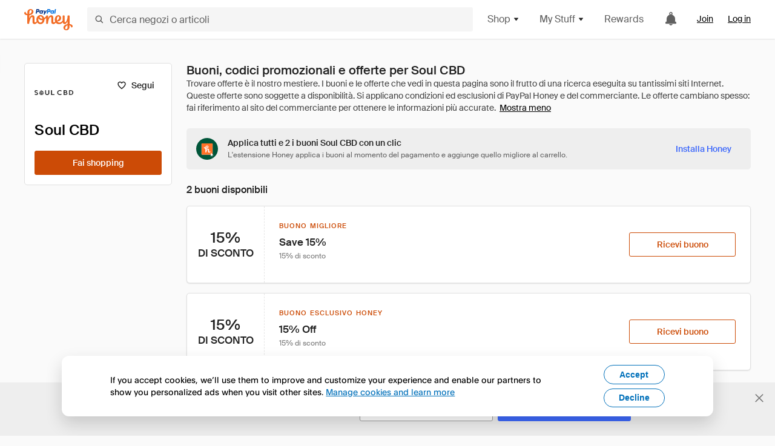

--- FILE ---
content_type: text/html; charset=utf-8
request_url: https://www.joinhoney.com/it/shop/soul-cbd
body_size: 26193
content:

    <!DOCTYPE html>
    <html lang="en">
      <head>
        <title data-react-helmet="true">I migliori 2 Soul CBD Buoni, codici promozionali - Jan 2026 - Honey</title>
        <meta data-react-helmet="true" property="og:locale" content="en_US"/><meta data-react-helmet="true" property="og:type" content="website"/><meta data-react-helmet="true" name="viewport" content="width=device-width, initial-scale=1, maximum-scale=5.0"/><meta data-react-helmet="true" name="twitter:card" content="summary_large_image"/><meta data-react-helmet="true" name="twitter:site" content="@honey"/><meta data-react-helmet="true" name="twitter:creator" content="@honey"/><meta data-react-helmet="true" property="og:site_name" content="Honey"/><meta data-react-helmet="true" name="description" content="Non sai quale codice promozionale usare? L&#x27;estensione Honey gratuita proverà tutti e 2 i buoni Soul CBD disponibili e applicherà al tuo carrello quello più conveniente."/><meta data-react-helmet="true" name="keywords" content="Soul CBD, https://mysoulcbd.com, coupon codes, code, discounts, coupons, promotional, promo, promotion, deal"/><meta data-react-helmet="true" property="og:title" content="Il trucco che tutti i clienti Soul CBD devono sapere"/><meta data-react-helmet="true" property="og:description" content="Se conosci il segreto, risparmierai tantissimo su tutti i tuoi acquisti online."/><meta data-react-helmet="true" property="og:image" content="https://cdn.joinhoney.com/images/share/honey-money-falling.gif"/><meta data-react-helmet="true" property="og:image:alt" content=""/><meta data-react-helmet="true" property="og:url" content="https://www.joinhoney.com/it/shop/soul-cbd"/><meta data-react-helmet="true" name="googlebot" content="noarchive"/><meta data-react-helmet="true" name="robots" content="noindex"/>
        <link data-react-helmet="true" rel="canonical" href="https://www.joinhoney.com/it/shop/soul-cbd"/>
        <script data-react-helmet="true" type="application/ld+json">{
  "@context": "http://schema.org",
  "@type": "Store",
  "logo": {
    "@type": "ImageObject",
    "url": "https://cdn.joinhoney.com/images/store-logos/293359574149531548.png",
    "height": "280",
    "width": "280",
    "name": "Soul CBD Logo",
    "@id": "https://cdn.joinhoney.com/images/store-logos/293359574149531548.png"
  },
  "sameAs": "https://mysoulcbd.com",
  "image": "https://cdn.joinhoney.com/images/share/honey-money-falling.gif",
  "url": "https://www.joinhoney.com/shop/soul-cbd",
  "name": "Soul CBD Coupons, Promo Codes, and Deals",
  "description": "",
  "@id": "https://www.joinhoney.com/shop/soul-cbd"
}</script>
        <meta name="p:domain_verify" content="676e6efc4c0cf78423aa11218268ac5e" />
        <meta charSet="utf-8" />
        <meta name="msapplication-TileColor" content="#f26c25" />
        <meta name="msapplication-config" content="https://cdn.joinhoney.com/images/favicon/browserconfig.xml" />
        <link rel="shortcut icon" href="https://cdn.joinhoney.com/images/favicon-32.png" sizes="32x32" />
        <link rel="icon" href="https://cdn.joinhoney.com/images/favicon-16.png" sizes="16x16" />
        <link rel="manifest" href="/site.webmanifest" />
        <link rel="mask-icon" href="https://cdn.joinhoney.com/images/favicon/safari-pinned-tab.svg" color="#f26c25" />
        <link rel="stylesheet" href="https://cdn.joinhoney.com/css/honey-font.min.css?v2" />
        <link rel="stylesheet" href="https://cdn.joinhoney.com/css/react-vis.css.gz" />
        <style type="text/css" id="jss-ssr">.icon-0-2-90 {}
.icon-d0-0-2-91 {}
.icon-d0-0-2-91 .h-icon div {
  display: flex;
  align-items: center;
  justify-content: center;
}
.icon-d0-0-2-91 div {
  width: 16px;
  height: 16px;
}
.icon-d0-0-2-91 * {
  vector-effect: non-scaling-stroke;
}
.icon-d0-0-2-91 .fill {
  fill: #616161;
}
.icon-d0-0-2-91 .stroke {
  stroke: #616161;
}
.icon-d1-0-2-92 {}
.icon-d1-0-2-92 .h-icon div {
  display: flex;
  align-items: center;
  justify-content: center;
}
.icon-d1-0-2-92 div {
  width: 16px;
  height: 16px;
}
.icon-d1-0-2-92 * {
  vector-effect: non-scaling-stroke;
}
.icon-d1-0-2-92 .fill {
  fill: #616161;
}
.icon-d1-0-2-92 .stroke {
  stroke: #616161;
}
.icon-d2-0-2-99 {}
.icon-d2-0-2-99 .h-icon div {
  display: flex;
  align-items: center;
  justify-content: center;
}
.icon-d2-0-2-99 div {
  width: 24px;
  height: 24px;
}
.icon-d2-0-2-99 * {
  vector-effect: non-scaling-stroke;
}
.icon-d2-0-2-99 .fill {
  fill: #212121;
}
.icon-d2-0-2-99 .stroke {
  stroke: #212121;
}
.icon-d3-0-2-125 {}
.icon-d3-0-2-125 .h-icon div {
  display: flex;
  align-items: center;
  justify-content: center;
}
.icon-d3-0-2-125 div {
  width: 24px;
  height: 24px;
}
.icon-d3-0-2-125 * {
  vector-effect: non-scaling-stroke;
}
.icon-d3-0-2-125 .fill {
  fill: #212121;
}
.icon-d3-0-2-125 .stroke {
  stroke: #212121;
}
.icon-d4-0-2-134 {}
.icon-d4-0-2-134 .h-icon div {
  display: flex;
  align-items: center;
  justify-content: center;
}
.icon-d4-0-2-134 div {
  width: 16px;
  height: 16px;
}
.icon-d4-0-2-134 * {
  vector-effect: non-scaling-stroke;
}
.icon-d4-0-2-134 .fill {
  fill: #212121;
}
.icon-d4-0-2-134 .stroke {
  stroke: #212121;
}
.icon-d5-0-2-162 {}
.icon-d5-0-2-162 .h-icon div {
  display: flex;
  align-items: center;
  justify-content: center;
}
.icon-d5-0-2-162 div {
  width: 16px;
  height: 16px;
}
.icon-d5-0-2-162 * {
  vector-effect: non-scaling-stroke;
}
.icon-d5-0-2-162 .fill {
  fill: #212121;
}
.icon-d5-0-2-162 .stroke {
  stroke: #212121;
}
.btnContentContainer-0-2-13 {
  width: 100%;
  display: flex;
  align-items: center;
  justify-content: center;
}
.btn-0-2-14 {
  cursor: pointer;
  height: 40px;
  outline: none;
  padding: 0px 16px;
  box-shadow: none;
  transition: 0.2s;
  text-shadow: none;
  user-select: none;
  border-style: solid;
  border-width: 1px;
  border-radius: 3px;
}
.btn-0-2-14:focus {
  outline: 1px auto -webkit-focus-ring-color;
  outline-offset: 2px;
}
.btn-0-2-14:focus:not(:focus-visible) {
  outline: 0;
}
.btn-0-2-14:focus-visible {
  outline-offset: 4px;
}
.btn-0-2-14:active {
  outline: none;
}
.btn-0-2-14 .btnCopy-0-2-29 {
  font-size: 14px;
}
.btn-0-2-14:before {
  content: none !important;
}
.btn-0-2-14:after {
  content: none !important;
}
.btn24-0-2-15 {
  height: 24px;
  padding: 0px 8px;
}
.btn24-0-2-15 .btnCopy-0-2-29 {
  font-size: 12px;
}
.btn32-0-2-16 {
  height: 32px;
  padding: 0px 12px;
}
.btn48-0-2-17 {
  height: 48px;
}
.btn48-0-2-17 .btnCopy-0-2-29 {
  font-size: 16px;
}
.btn56-0-2-18 {
  height: 56px;
  padding: 0px 24px;
}
.btn56-0-2-18 .btnCopy-0-2-29 {
  font-size: 17px;
}
.btnAnchor-0-2-19 {
  display: inline-flex;
  align-items: center;
  text-decoration: none;
}
.btnBlock-0-2-20 {
  display: block;
}
.unstyled-0-2-21 {
  color: inherit;
  border: none;
  cursor: pointer;
  margin: 0;
  display: inline-block;
  padding: 0;
  font-size: inherit;
  background: none;
  transition: 0.2s;
  font-weight: inherit;
  text-decoration: inherit;
}
.unstyled-0-2-21:focus {
  outline: 1px auto -webkit-focus-ring-color;
  outline-offset: 2px;
}
.unstyled-0-2-21:focus:not(:focus-visible) {
  outline: 0;
}
.unstyled-0-2-21:focus-visible {
  outline: 1px auto -webkit-focus-ring-color;
  outline-offset: 2px;
}
.primary-0-2-22 {
  border-color: #cc4b06;
  background-color: #cc4b06;
}
.primary-0-2-22:hover {
  border-color: #f26c25;
  background-color: #f26c25;
}
.primary-0-2-22:active {
  border-color: #aa420b;
  background-color: #aa420b;
}
.secondary-0-2-23 {
  border-color: #3d68fb;
  background-color: #3d68fb;
}
.secondary-0-2-23:hover {
  border-color: #6083fb;
  background-color: #6083fb;
}
.secondary-0-2-23:active {
  border-color: #3256ce;
  background-color: #3256ce;
}
.secondary-ghost-0-2-24 {
  border-color: #3d68fb;
  background-color: #ffffff;
}
.secondary-ghost-0-2-24:hover {
  border-color: #3d68fb;
  background-color: #3d68fb;
}
.secondary-ghost-0-2-24:active {
  border-color: #6083fb;
  background-color: #6083fb;
}
.secondary-ghost-0-2-24 .btnCopy-0-2-29 {
  color: #3d68fb;
}
.secondary-ghost-0-2-24:hover .btnCopy-0-2-29 {
  color: #ffffff;
}
.secondary-ghost-0-2-24:hover path {
  fill: #ffffff !important;
  stroke: #ffffff !important;
  transition: 0.2s;
}
.third-0-2-25 {
  border-color: #9e9e9e;
  background-color: #ffffff;
}
.third-0-2-25:hover {
  border-color: #616161;
  background-color: #f5f5f5;
}
.third-0-2-25:active {
  border-color: #757575;
  background-color: #ffffff;
}
.third-0-2-25 .btnCopy-0-2-29 {
  color: #212121;
}
.third-0-2-25:active .btnCopy-0-2-29 {
  color: #000000;
}
.third-light-0-2-26 {
  border-color: #f5f5f5;
  background-color: transparent;
}
.third-light-0-2-26:hover {
  opacity: 0.85;
}
.gold-0-2-27 {
  border-color: #ffc74f;
  background-color: #ffc74f;
}
.gold-0-2-27 .btnCopy-0-2-29 {
  color: #212121;
}
.gold-0-2-27:hover {
  border-color: #ffd272;
  background-color: #ffd272;
}
.gold-0-2-27:active {
  border-color: #edb235;
  background-color: #edb235;
}
.borderNone-0-2-28 {
  border: none !important;
}
.btnCopy-0-2-29 {
  color: #ffffff;
  order: 2;
  overflow: hidden;
  font-style: normal;
  transition: 0.2s;
  font-family: SuisseIntl, BlinkMacSystemFont, "Segoe UI", Roboto, Helvetica, Arial, sans-serif, "Apple Color Emoji", "Segoe UI Emoji", "Segoe UI Symbol";
  font-weight: 600;
  text-shadow: none !important;
  white-space: nowrap;
  font-stretch: normal;
  text-overflow: ellipsis;
  letter-spacing: normal;
  text-transform: none !important;
}
.flexible-0-2-30 {
  width: 100%;
  overflow: hidden;
}
.btnIcon-0-2-31 {
  order: 1;
  display: flex;
  margin-right: 8px;
}
.btnIconOnly-0-2-32 {
  margin-right: initial;
}
.btnIconRight-0-2-33 {
  order: 3;
  display: flex;
  margin-left: 8px;
  margin-right: initial;
}
.loadingStatus-0-2-34 {
  border-color: #bdbdbd !important;
  pointer-events: none;
  background-color: #ffffff !important;
}
.loadingStatus-0-2-34:hover {
  border-color: #bdbdbd !important;
  background-color: #ffffff !important;
}
.loadingStatus-0-2-34 .btnCopy-0-2-29 {
  color: #bdbdbd;
}
.loadingStatus-0-2-34 .h-fill {
  color: #bdbdbd;
}
.successStatus-0-2-35 {
  border-color: #008556 !important;
  pointer-events: none;
  background-color: #ffffff !important;
}
.successStatus-0-2-35:hover {
  border-color: #008556 !important;
  background-color: #ffffff !important;
}
.successStatus-0-2-35 .btnCopy-0-2-29 {
  color: #008556;
}
.successStatus-0-2-35 .h-fill {
  color: #008556;
}
.failedStatus-0-2-36 {
  border-color: #d14444 !important;
  pointer-events: none;
  background-color: #ffffff !important;
}
.failedStatus-0-2-36:hover {
  border-color: #d14444 !important;
  background-color: #ffffff !important;
}
.failedStatus-0-2-36 .btnCopy-0-2-29 {
  color: #d14444;
}
.failedStatus-0-2-36 .h-fill {
  color: #d14444;
}
.disabledStatus-0-2-37 {
  border-color: #bdbdbd !important;
  pointer-events: none;
  background-color: #bdbdbd !important;
}
.disabledStatus-0-2-37:hover {
  border-color: #bdbdbd !important;
  background-color: #bdbdbd !important;
}
.disabledStatus-0-2-37 .btnCopy-0-2-29 {
  color: #ffffff;
}
.disabledStatus-0-2-37 .h-fill {
  color: #ffffff;
}
.closeButton-0-2-11 {
  top: 4px;
  right: 4px;
  width: 44px;
  border: none;
  cursor: pointer;
  height: 44px;
  display: flex;
  padding: 0;
  z-index: 1;
  position: absolute;
  background: none;
  transition: 0.2s;
  align-items: center;
  border-radius: 3px;
  justify-content: center;
}
.closeButton-0-2-11:focus {
  outline: 1px auto -webkit-focus-ring-color;
  outline-offset: 2px;
}
.closeButton-0-2-11:focus:not(:focus-visible) {
  outline: 0;
}
.closeButton-0-2-11:focus-visible {
  outline-offset: 0;
}
.closeButton-0-2-11:hover {
  background-color: rgba(0, 0, 0, 0.03);
}
.closeButton-0-2-11:active {
  background-color: rgba(0, 0, 0, 0.08);
}
.compact-0-2-12 {
  width: 32px;
  height: 32px;
}
.container-0-2-71 {
  margin: 0px auto;
  padding: 24px 16px 0;
  max-width: 1360px;
}
@media (min-width: 768px) {
  .container-0-2-71 {
    margin: 0px auto;
    padding: 32px 24px 0;
  }
}
@media (min-width: 1024px) {
  .container-0-2-71 {
    margin: 0px auto;
    padding: 48px 40px 0;
  }
}
  .infinite-0-2-72 {
    max-width: initial;
  }
  .noPaddingTopBottom-0-2-73 {
    padding-top: 0px;
    padding-bottom: 0px;
  }
@media (min-width: 768px) {
  .noPaddingTopBottom-0-2-73 {
    padding-top: 0px;
    padding-bottom: 0px;
  }
}
@media (min-width: 1024px) {
  .noPaddingTopBottom-0-2-73 {
    padding-top: 0px;
    padding-bottom: 0px;
  }
}
@media (min-width: 1024px) {
  .noPaddingLeftRightDesktop-0-2-74 {
    padding-left: 0px;
    padding-right: 0px;
  }
}
@media (min-width: 768px) and (max-width: 1023px) {
  .noPaddingLeftRightTablet-0-2-75 {
    padding-left: 0px;
    padding-right: 0px;
  }
}
@media (max-width: 767px) {
  .noPaddingLeftRightMobile-0-2-76 {
    padding-left: 0px;
    padding-right: 0px;
  }
}
  .btnCopy-0-2-185 {
    order: 2;
    opacity: 1;
    font-size: 14px;
    font-style: normal;
    font-family: SuisseIntl, BlinkMacSystemFont, "Segoe UI", Roboto, Helvetica, Arial, sans-serif, "Apple Color Emoji", "Segoe UI Emoji", "Segoe UI Symbol";
    font-weight: 500;
    line-height: normal;
    white-space: nowrap;
    font-stretch: normal;
    letter-spacing: normal;
    text-transform: none !important;
  }
  .container-0-2-186 {
    display: flex;
    align-items: center;
  }
  .left-0-2-187 {
    order: 1;
    display: flex;
    margin-right: 10px;
  }
  .right-0-2-188 {
    order: 3;
    display: flex;
    margin-left: 10px;
  }
  .flatBtn-0-2-189 {
    width: unset;
    border: none;
    cursor: pointer;
    margin: 0;
    display: flex;
    opacity: 1 !important;
    padding: 0;
    background: none;
    box-shadow: none;
    text-shadow: none;
    background-color: rgba(0, 0, 0, 0) !important;
  }
  .flatBtn-0-2-189:focus {
    outline: 1px auto -webkit-focus-ring-color;
    outline-offset: 2px;
  }
  .flatBtn-0-2-189:focus:not(:focus-visible) {
    outline: 0;
  }
  .flatBtn-0-2-189:focus-visible {
    outline: 1px auto -webkit-focus-ring-color;
    outline-offset: 2px;
  }
  .flatBtn-0-2-189.disabled {
    cursor: default;
    display: block;
    user-select: none;
    pointer-events: none;
  }
  .flatBtn-0-2-189:before {
    content: none !important;
  }
  .flatBtn-0-2-189:after {
    content: none !important;
  }
  .btnAnchor-0-2-190 {
    display: inline-flex;
    align-items: center;
    text-decoration: none;
  }
  .btnAnchor-0-2-190.disabled {
    display: inline-flex;
  }
  .blue-0-2-191 {
    color: #3d68fb;
    transition: 0.2s;
  }
  .blue-0-2-191 .h-fill {
    color: #3d68fb !important;
    transition: 0.2s;
  }
  .blue-0-2-191:hover {
    color: #6083fb;
  }
  .blue-0-2-191:hover .h-fill {
    color: #6083fb !important;
  }
  .black-0-2-192 {
    color: #212121;
    transition: 0.2s;
  }
  .black-0-2-192 .h-fill {
    color: #212121 !important;
    transition: 0.2s;
  }
  .black-0-2-192:hover {
    color: #424242;
  }
  .black-0-2-192:hover .h-fill {
    color: #424242 !important;
  }
  .grey-0-2-193 {
    color: #757575;
    transition: 0.2s;
  }
  .grey-0-2-193 .h-fill {
    color: #757575 !important;
    transition: 0.2s;
  }
  .grey-0-2-193:hover {
    color: #9e9e9e;
  }
  .grey-0-2-193:hover .h-fill {
    color: #9e9e9e !important;
  }
  .orange-0-2-194 {
    color: #f26c25;
    transition: 0.2s;
  }
  .orange-0-2-194 .h-fill {
    color: #f26c25 !important;
    transition: 0.2s;
  }
  .orange-0-2-194:hover {
    color: #ff8b4e;
  }
  .orange-0-2-194:hover .h-fill {
    color: #ff8b4e !important;
  }
  .disabled-0-2-195 {
    color: #bdbdbd;
  }
  .disabled-0-2-195 .h-fill {
    color: #bdbdbd !important;
  }
  .logo-0-2-77 {
    display: flex;
    align-items: center;
  }
  .logo-0-2-77 a {
    transition: 0.2s;
    text-decoration: none;
  }
  .logoLink-0-2-78:hover {
    opacity: 0.9;
  }
  .full-0-2-79 {
    display: none;
  }
@media (min-width: 414px) {
  .full-0-2-79 {
    display: flex;
  }
}
  .h-0-2-80 {
    display: flex;
  }
@media (min-width: 414px) {
  .h-0-2-80 {
    display: none;
  }
}
  .dot-0-2-81 {
    width: 2px;
    height: 2px;
    margin: 0px 8px 0px 6px;
    border-radius: 50%;
    background-color: #bdbdbd;
  }
  .subBrandName-0-2-82 {
    color: #9e9e9e;
    font-size: 11px;
    transition: 0.2s;
    font-weight: 500;
    letter-spacing: 1.65px;
    text-transform: uppercase;
  }
  .subBrandName-0-2-82:hover {
    color: #bdbdbd;
  }
  .fitContainer-0-2-153 {
    width: 100%;
    height: 100%;
    display: flex;
    justify-content: center;
  }
  .loading-0-2-154 {
    opacity: 0;
    transition: opacity 200ms;
  }
  .load-0-2-155 {
    opacity: 1;
  }
  .skip-0-2-46 {
    top: 80px;
    left: -150px;
    color: #424242;
    padding: 12px 16px;
    z-index: 101;
    position: fixed;
    font-size: 14px;
    box-shadow: 0px 4px 20px rgba(0, 0, 0, 0.18);
    transition: 0.2s;
    font-weight: 600;
    border-radius: 3px;
    text-decoration: none;
    background-color: #ffffff;
  }
  .skip-0-2-46:hover {
    cursor: pointer;
    box-shadow: 0px 4px 20px rgba(0, 0, 0, 0.30);
  }
  .skip-0-2-46:focus {
    left: 40px;
  }
  .storeLogo-0-2-144 {  }
  .noOverlay-0-2-145 {  }
  .noOverlay-0-2-145:before {
    content: initial !important;
  }
  .circleRed-0-2-146 {
    background-color: #ffefef !important;
  }
  .circleRed-0-2-146 span {
    color: #461717;
  }
  .circleMain-0-2-147 {
    background-color: #fff2eb !important;
  }
  .circleMain-0-2-147 span {
    color: #451f0b;
  }
  .circleGold-0-2-148 {
    background-color: #fff9ed !important;
  }
  .circleGold-0-2-148 span {
    color: #72520d;
  }
  .circleSec-0-2-149 {
    background-color: #cad5fd !important;
  }
  .circleSec-0-2-149 span {
    color: #111d45;
  }
  .circlePurple-0-2-150 {
    background-color: #f2eefc !important;
  }
  .circlePurple-0-2-150 span {
    color: #22143f;
  }
  .circleTeal-0-2-151 {
    background-color: #c8e9eb !important;
  }
  .circleTeal-0-2-151 span {
    color: #0f3133;
  }
  .storeLogo-d0-0-2-152 {
    width: 64px;
    height: 64px;
    display: flex;
    overflow: hidden;
    position: relative;
    align-items: center;
    flex-shrink: 0;
    border-radius: 0;
    justify-content: center;
  }
  .storeLogo-d0-0-2-152 span {
    opacity: 0.3;
    font-size: 25.6px;
    transition: 0.2s;
    font-weight: 600;
    text-transform: uppercase;
  }
  .storeLogo-d0-0-2-152 img {
    width: 100%;
    align-self: center;
  }
  .storeLogo-d0-0-2-152:before {
    top: 0px;
    left: 0px;
    width: 100%;
    height: 100%;
    content: "";
    position: absolute;
    background-color: rgba(33, 33, 33, 0.05);
  }
  .copy-0-2-1 {
    color: #424242;
    max-width: 793px;
    text-align: justify;
  }
@media (min-width: 768px) {
  .copy-0-2-1 {
    padding-right: 45px;
  }
}
@media (min-width: 768px) {
  .closeBtn-0-2-2 {
    top: auto;
    flex: 1;
    margin-right: 12px;
  }
}
  .banner-0-2-3 {
    width: 100%;
    bottom: 0;
    padding: 20px;
    z-index: 1000;
    position: fixed;
    background-color: #eeeeee;
  }
@media (min-width: 768px) {
  .banner-0-2-3 {
    display: flex;
    align-items: center;
    justify-content: space-between;
  }
}
  .alertIcon-0-2-4 {
    display: flex;
    margin-bottom: 20px;
    padding-bottom: 3px;
    justify-content: center;
  }
@media (min-width: 768px) {
  .alertIcon-0-2-4 {
    margin: 0 17.5px 0 0;
    align-items: center;
  }
}
@media (min-width: 768px) {
  .copyContainer-0-2-5 {
    flex: 6;
    display: flex;
    justify-content: center;
  }
}
@media (min-width: 1024px) {
  .copyContainer-0-2-5 {
    flex: 5;
  }
}
  .main-0-2-6 {
    left: 0px;
    width: 100%;
    bottom: 0px;
    z-index: 100;
    position: fixed;
    background-color: #eeeeee;
  }
  .content-0-2-7 {
    display: flex;
    flex-direction: column;
    padding-bottom: 24px;
  }
@media (min-width: 1024px) {
  .content-0-2-7 {
    flex-direction: row;
    justify-content: center;
  }
}
  .title-0-2-8 {
    color: #424242;
    width: 259px;
    margin: auto;
    text-align: center;
    padding-top: 24px;
  }
@media (min-width: 1024px) {
  .title-0-2-8 {
    width: auto;
    margin: 0px;
    padding-top: 33px;
  }
}
  .noButton-0-2-9 {
    width: 220px;
    margin: 16px auto 11px;
  }
@media (min-width: 1024px) {
  .noButton-0-2-9 {
    margin: 24px 0px 0px 20px;
  }
}
  .yesButton-0-2-10 {
    width: 220px;
    margin: auto;
  }
@media (min-width: 1024px) {
  .yesButton-0-2-10 {
    margin: 24px 0px 0px 8px;
  }
}
  .selectorContainer-0-2-315 {
    cursor: pointer;
    display: flex;
  }
  .containerDisabled-0-2-316 {
    cursor: auto;
  }
  .countryName-0-2-317 {  }
  .languageName-0-2-318 {  }
  .textStyle-0-2-319 {  }
  .countryName-d0-0-2-320 {
    color: #212121;
    border-right: 1px solid #e0e0e0;
    padding-right: 12px;
  }
  .languageName-d1-0-2-321 {
    color: #212121;
    padding-left: 12px;
  }
  .languageSelector-0-2-287 {
    transition: 0.2s;
    padding-right: 83px;
  }
@media (min-width: 1360px) {
  .languageSelector-0-2-287 {
    padding-right: 206px;
  }
}
@media (max-width: 899px) {
  .main-0-2-288 {
    display: none;
  }
}
  .mainPadding-0-2-289 {
    padding-top: 80px;
  }
@media (max-width: 899px) {
  .floating-0-2-290 {
    display: none;
  }
}
  .floatingPadding-0-2-291 {
    padding-top: 160px;
  }
  .searchBoxTextOverrideWrapper-0-2-83 {
    display: flex;
    flex-direction: row;
  }
  .searchBoxTextOverrideWrapper-0-2-83 input {
    font-size: 16px !important;
    transition: none;
  }
  .searchBoxTextOverrideWrapper-0-2-83 input:focus {  }
  .searchInputContainer-0-2-84 {
    width: 100%;
  }
  .searchBoxTextOverrideWrapper-d0-0-2-85 {
    border: none;
    border-radius: 0;
  }
  .searchBoxTextOverrideWrapper-d0-0-2-85 input {
    border-collapse: separate !important;
    border-radius: 3 !important;
  }
  .searchBoxTextOverrideWrapper-d0-0-2-85 input:focus {
    border: 1px solid #bdbdbd;
  }
  .overlay-0-2-93 {
    left: 50%;
    right: 50%;
    width: 100vw;
    height: 100vh;
    opacity: 1;
    z-index: 99;
    position: fixed;
    margin-top: 12px;
    transition: visibility, opacity .1s ease;
    visibility: visible;
    margin-left: -50vw;
    margin-right: -50vw;
    background-color: rgba(0,0,0,.25);
  }
  .overlayHidden-0-2-94 {
    opacity: 0;
    visibility: hidden;
  }
  .popoverRoot-0-2-95 {
    left: 50%;
    right: 50%;
    width: 100vw;
    z-index: 100;
    position: absolute;
    margin-left: -50vw;
    margin-right: -50vw;
  }
@media (min-width: 768px) {
  .popoverRoot-0-2-95 {
    left: auto;
    right: auto;
    width: 616px;
    margin-left: auto;
    margin-right: auto;
  }
}
@media (min-width: 1360px) {
  .popoverRoot-0-2-95 {
    width: 912px;
  }
}
@media (min-width: 1575px) {
  .popoverRoot-0-2-95 {
    width: 1208px;
  }
}
@media (min-width: 1856px) {
  .popoverRoot-0-2-95 {
    width: 1504px;
  }
}
  .goldBtn-0-2-181 button {
    background-color: #ffc74f !important;
  }
  .goldBtn-0-2-181 button:hover {
    background-color: #ffd272 !important;
  }
  .goldBtn-0-2-181 button div div {
    color: #222D65 !important;
  }
  .buttonWrap-0-2-182 {
    position: relative;
  }
  .buttonWrap-0-2-182:hover .tooltip-0-2-184 {
    opacity: 1;
  }
  .textButton-0-2-183 {
    color: inherit;
    border: 0px;
    margin: 0px;
    padding: 0px;
    font-size: inherit;
    appearance: none;
    background: transparent;
    font-weight: inherit;
    line-height: inherit;
    letter-spacing: inherit;
  }
  .tooltip-0-2-184 {
    top: 65px;
    color: #bdbdbd;
    width: 100%;
    opacity: 0;
    padding: 9px 12px 8px;
    position: absolute;
    font-size: 12px;
    transition: 0.2s;
    font-weight: 500;
    line-height: 16px;
    border-radius: 3px;
    background-color: #212121;
  }
  .tooltip-0-2-184:before {
    top: -12px;
    left: 50%;
    right: 0px;
    width: 0px;
    border: 6px solid transparent;
    bottom: 0px;
    height: 0px;
    content: "";
    position: absolute;
    margin-left: -6px;
    border-bottom-color: #212121;
  }
  .giftIcon-0-2-96 {
    top: -3px;
    display: inline-block;
    position: relative;
    margin-left: -8px;
    margin-right: 8px;
    vertical-align: middle;
  }
  .referralText-0-2-97 {
    color: #f26c25;
  }
  .referralCountNumber-0-2-98 {
    font-weight: 800;
  }
  .languageSelector-0-2-47 {
    margin-top: 18px;
  }
  .main-0-2-43 {
    display: flex;
    position: relative;
    flex-direction: column;
  }
  .main-0-2-43.sticky {
    padding-top: 64px;
  }
  .content-0-2-44 {
    flex: 1 1 auto;
    display: flex;
    flex-direction: column;
    justify-content: space-between;
  }
  .whiteBg-0-2-45 {
    background-color: #ffffff;
  }
  .main-0-2-173 {  }
  .main-d0-0-2-174 {  }
  .main-d0-0-2-174::before {
    content: "Trovare offerte è il nostro mestiere. I buoni e le offerte che vedi in questa pagina sono il frutto di una ricerca eseguita su tantissimi siti Internet. Queste offerte sono soggette a disponibilità. Si applicano condizioni ed esclusioni di PayPal Honey e del commerciante. Le offerte cambiano spesso: fai riferimento al sito del commerciante per ottenere le informazioni più accurate.";
  }
  .main-d1-0-2-276 {  }
  .main-d1-0-2-276::before {
    content: "Questi sono i nostri calcoli. Il miglior sconto si basa sul risparmio maggiore offerto da un buono che abbiamo trovato per Soul CBD. Possono applicarsi delle esclusioni, quindi prova usare il buono quando paghi per vedere se funziona con il tuo ordine.";
  }
  .metadata-0-2-220 {
    margin: 0;
    display: flex;
    flex-wrap: wrap;
    list-style: none;
    margin-top: 24px;
    padding-left: 0;
    flex-direction: column;
  }
  .metadata-0-2-220 li {
    margin: 0 0 8px 0;
  }
@media (min-width: 414px) {
  .metadata-0-2-220 {
    flex-direction: row;
  }
  .metadata-0-2-220 li {
    margin: 0 24px 0 0;
  }
  .metadata-0-2-220 li:last-of-type {
    margin: 0;
  }
}
  .metadata-0-2-220 li:last-of-type {
    margin: 0;
  }
  .qualifier-0-2-219 {
    color: #757575;
    width: auto;
    height: 16px;
  }
  .qualifiers-0-2-215 {
    display: flex;
    flex-wrap: wrap;
    flex-direction: row;
  }
  .qualifierBlock-0-2-216 {
    height: 16px;
    display: flex;
    align-items: center;
    flex-direction: row;
  }
  .customQualifier-0-2-217 {
    margin-right: 8px;
  }
  .customQualifier-0-2-217:last-of-type {
    margin-right: 0;
  }
  .dividerDot-0-2-218 {
    margin-right: 8px;
  }
  .container-0-2-208 {
    width: 100%;
    height: 100%;
    padding: 12px;
  }
@media (min-width: 414px) {
  .container-0-2-208 {
    padding: 16px;
  }
}
@media (min-width: 768px) {
  .container-0-2-208 {
    padding: 24px;
  }
}
  .type-0-2-209 {
    display: block;
    margin-bottom: 8px;
    text-transfrom: uppercase;
  }
  .mainText-0-2-210 {
    color: #212121;
    white-space: break-spaces;
  }
@supports ( -moz-appearance:none ) {
  .mainText-0-2-210 {
    white-space: initial;
  }
}
  .mainText-0-2-210> div {
    display: inline-block;
  }
  .subText-0-2-211 {
    color: #757575;
    white-space: break-spaces;
  }
@supports (-moz-appearance:none) {
  .subText-0-2-211 {
    white-space: initial;
  }
}
  .mobileHoneyGold-0-2-212 {
    padding: 0;
    text-align: inherit;
    background-color: inherit;
  }
  .type-d0-0-2-213 {
    color: #cc4b06;
  }
  .subText-d1-0-2-214 {
    margin-top: 4px;
  }
  .type-d2-0-2-230 {
    color: #cc4b06;
  }
  .subText-d3-0-2-231 {
    margin-top: 4px;
  }
  .container-0-2-221 {
    width: 100%;
  }
  .wrapper-0-2-222 {
    width: 100%;
    position: relative;
  }
  .copyCodeButton-0-2-223 {
    background-color: #eeeeee;
  }
  .copyCodeText-0-2-224 {
    color: #616161;
  }
  .clicked-0-2-225 {
    color: #00a368;
  }
  .icon-0-2-226 {
    margin-right: 4px;
  }
  .extraText-0-2-227 {
    width: 100%;
    display: flex;
    margin-top: 8px;
    justify-content: center;
  }
@media (min-width: 768px) {
  .extraText-0-2-227 {
    left: 50%;
    bottom: -30px;
    margin: 0;
    position: absolute;
    transform: translate(-50%, -50%);
  }
}
  .container-0-2-206 {
    color: #212121;
    width: 100%;
    height: 100%;
    display: flex;
    align-items: center;
    border-right: 1px dashed rgba(0, 0, 0, 0.1);
    justify-content: center;
  }
  .container-0-2-207 {
    width: 100%;
    display: flex;
    align-items: center;
    flex-direction: column;
    justify-content: center;
  }
  .container-0-2-201 {
    border: 1px solid #e0e0e0;
    display: grid;
    box-shadow: 0px 1px 2px rgba(0, 0, 0, 0.1);
    min-height: 128px;
    border-radius: 5px;
    background-color: #ffffff;
    grid-template-columns: 72px 1fr;
  }
@media (min-width: 414px) {
  .container-0-2-201 {
    grid-template-columns: 96px 1fr;
  }
}
@media (min-width: 768px) {
  .container-0-2-201 {
    grid-template-columns: 128px 1fr;
  }
}
  .rightSide-0-2-202 {
    display: grid;
    grid-template-rows: 1fr max-content;
  }
@media (min-width: 768px) {
  .rightSide-0-2-202 {
    grid-template-rows: initial;
    grid-template-columns: 1fr 216px;
  }
}
  .buttonWrapper-0-2-203 {
    margin: 8px 0 16px 12px;
    max-width: 216px;
  }
@media (min-width: 768px) {
  .buttonWrapper-0-2-203 {
    margin: 0;
    display: flex !important;
    padding: 0 24px 0 16px;
    align-items: center;
  }
}
  .container-d2-0-2-204 {
    cursor: pointer;
  }
  .buttonWrapper-d3-0-2-205 {
    display: none;
  }
  .container-d4-0-2-228 {
    cursor: pointer;
  }
  .buttonWrapper-d5-0-2-229 {
    display: none;
  }
  .copyArea-0-2-200 {
    top: -999px;
    left: -999px;
    position: fixed;
  }
  .shopNowButton-0-2-163 {
    width: 136px;
    height: 40px;
  }
@media (min-width: 320px) {
  .shopNowButton-0-2-163 {
    width: 183px;
  }
}
@media (min-width: 768px) {
  .shopNowButton-0-2-163 {
    width: 115px;
  }
}
@media (min-width: 1024px) {
  .shopNowButton-0-2-163 {
    width: 100%;
  }
}
  .storefrontStoreFollowButton-0-2-133 {
    padding: 0 8px;
    transition: 0s;
  }
  .storeActionButtons-0-2-156 {
    width: 100%;
    height: 40px;
    display: flex;
    flex-direction: row;
  }
  .storeActionButtons-0-2-156:not(:last-child) {
    margin-right: 8px;
  }
  .follow-0-2-157 {
    width: 100%;
    display: block;
    min-width: 87px;
  }
@media (min-width: 768px) {
  .follow-0-2-157 {  }
}
@media (min-width: 1024px) {
  .follow-0-2-157 {
    display: none;
  }
}
  .activate-0-2-158 {
    width: 100%;
  }
@media (min-width: 768px) {
  .activate-0-2-158 {  }
}
@media (min-width: 1024px) {
  .activate-0-2-158 {
    width: 204px !important;
  }
}
  .shopNow-0-2-159 {
    width: 100%;
  }
@media (min-width: 768px) {
  .shopNow-0-2-159 {
    width: 115px;
  }
}
@media (min-width: 1024px) {
  .shopNow-0-2-159 {
    width: 100%;
  }
}
  .follow-d4-0-2-160 {
    margin-right: 16px;
  }
@media (min-width: 768px) {
  .follow-d4-0-2-160 {
    width: 87px;
  }
}
  .activate-d6-0-2-161 {  }
@media (min-width: 768px) {
  .activate-d6-0-2-161 {
    width: 122px;
  }
}
  .container-0-2-135 {
    display: flex;
    flex-direction: row;
  }
@media (min-width: 1024px) {
  .container-0-2-135 {
    flex-direction: column;
  }
}
  .storeLogo-0-2-136 {
    width: 48px;
    height: 48px;
    border-radius: 3px;
  }
@media (min-width: 414px) {
  .storeLogo-0-2-136 {
    width: 54px;
    height: 54px;
  }
}
@media (min-width: 1024px) {
  .storeLogo-0-2-136 {
    width: 64px;
    height: 64px;
  }
}
  .storeName-0-2-137 {
    color: #000000;
    overflow: hidden;
    text-overflow: ellipsis;
  }
  .infoWrapper-0-2-138 {
    display: flex;
    margin-left: 16px;
    flex-direction: column;
    justify-content: center;
  }
@media (min-width: 1024px) {
  .infoWrapper-0-2-138 {
    display: initial;
    margin-top: 16px;
    margin-left: 0;
  }
}
  .metaWrapper-0-2-139 {
    display: flex;
    flex-wrap: wrap;
    margin-top: 8px;
    flex-direction: row;
  }
@media (min-width: 1024px) {
  .metaWrapper-0-2-139 {
    margin-top: 12px;
  }
}
@media (min-width: 1024px) {
  .category-0-2-140 {
    margin-bottom: 4px;
  }
}
  .divider-0-2-141 {
    margin: 0 8px;
  }
@media (min-width: 1024px) {
  .gold-0-2-142 {
    margin-bottom: 4px;
  }
}
  .goldWrapper-0-2-143 {
    display: flex;
    font-size: 11px;
    font-weight: bold;
  }
  .container-0-2-164 {
    margin: 0;
    display: none;
    list-style: none;
    padding-left: 0;
    padding-bottom: 12px;
  }
@media (min-width: 1024px) {
  .container-0-2-164 {
    display: block;
  }
}
  .container-0-2-164:before {
    left: 16px;
    width: calc(100% - 32px);
    height: 1px;
    content: "";
    display: block;
    position: relative;
    margin-bottom: 12px;
    background-color: #e0e0e0;
  }
  .tab-0-2-165 {
    color: #212121;
    width: 100%;
    height: 40px;
    display: flex;
    padding: 0 16px;
    align-items: center;
    justify-content: space-between;
  }
  .tab-0-2-165:hover {
    background-color: rgba(0, 0, 0, 0.05);
  }
  .tabActive-0-2-166 {
    background-color: rgba(0, 0, 0, 0.1);
  }
  .tabActive-0-2-166:hover {
    background-color: rgba(0, 0, 0, 0.1);
  }
  .flyout-0-2-167 {
    max-width: 712px;
  }
  .navContainer-0-2-126 {
    position: relative;
    border-top: 1px solid #e0e0e0;
    background-color: #ffffff;
  }
@media (min-width: 1024px) {
  .navContainer-0-2-126 {
    border: 1px solid #e0e0e0;
    border-radius: 5px;
  }
}
  .wrapper-0-2-127 {
    display: flex;
    padding: 24px 24px 18px;
    border-bottom: 1px solid #e0e0e0;
    flex-direction: column;
  }
@media (min-width: 768px) {
  .wrapper-0-2-127 {
    flex-direction: row;
    justify-content: space-between;
  }
}
@media (min-width: 1024px) {
  .wrapper-0-2-127 {
    padding: 16px;
    border-bottom: 0;
    flex-direction: column;
    justify-content: align-start;
  }
}
  .buttons-0-2-128 {
    display: flex;
    margin-top: 20px;
  }
@media (min-width: 768px) {
  .buttons-0-2-128 {
    margin-top: 4px;
  }
}
@media (min-width: 1024px) {
  .buttons-0-2-128 {
    margin-top: 20px;
  }
}
  .flyout-0-2-129 {
    top: 100%;
    left: 0;
    width: 100%;
    padding: 24px 16px;
    border-radius: 0;
  }
@media (min-width: 320px) {
  .flyout-0-2-129 {
    padding: 24px 40px;
  }
}
@media (min-width: 768px) {
  .flyout-0-2-129 {
    display: flex;
    padding: 32px 0;
    justify-content: center;
  }
}
@media (min-width: 1024px) {
  .flyout-0-2-129 {
    display: none;
  }
}
  .followWrapper-0-2-130 {
    display: none;
  }
@media (min-width: 1024px) {
  .followWrapper-0-2-130 {
    top: 16px;
    right: 16px;
    display: block;
    position: absolute;
  }
}
  .followButtonWrapper-0-2-131 {  }
  .followButtonWrapper-d6-0-2-132 {
    width: 87px;
  }
  .container-0-2-175 {
    margin: 24px 0;
    display: flex;
    padding: 24px 32px 24px 16px;
    border-radius: 5px;
    background-color: #eeeeee;
  }
@media (min-width: 768px) {
  .container-0-2-175 {
    padding: 16px 32px 16px 16px;
  }
}
  .graphic-0-2-176 {
    width: 36px;
    height: 36px;
    margin-right: 16px;
  }
  .header-0-2-177 {
    color: #212121;
    font-size: 14px;
    line-height: 16px;
    margin-bottom: 4px;
  }
  .installButton-0-2-178 {
    display: flex;
    margin-top: 16px;
    align-items: center;
  }
@media (min-width: 768px) {
  .installButton-0-2-178 {
    margin-top: 0px;
  }
}
  .subContainer-0-2-179 {
    flex-direction: column;
  }
@media (min-width: 768px) {
  .subContainer-0-2-179 {
    width: 100%;
    display: flex;
    flex-direction: row;
    justify-content: space-between;
  }
}
  .subHeader-0-2-180 {
    color: #616161;
    font-size: 12px;
    line-height: 16px;
  }
  .container-0-2-242 {
    display: flex;
    flex-direction: column;
  }
  .title-0-2-243 {
    color: #212121;
  }
  .cardsWrapper-0-2-244 {
    display: grid;
    row-gap: 16px;
    column-gap: 16px;
    margin-top: 24px;
    margin-bottom: 24px;
    grid-template-columns: repeat(1, 1fr);
  }
@media (min-width: 414px) {
  .cardsWrapper-0-2-244 {
    grid-template-columns: repeat(2, 1fr);
  }
}
@media (min-width: 768px) {
  .cardsWrapper-0-2-244 {
    grid-template-columns: repeat(3, 1fr);
  }
}
  .link-0-2-245 {
    align-self: center;
  }
  .toggleBtn-0-2-241 {
    left: 50%;
    position: relative;
    transform: translate(-50%);
    margin-top: 24px;
  }
  .titleWrapper-0-2-239 {
    margin-bottom: 24px;
  }
  .title-0-2-240 {
    color: #212121;
  }
  .withMargin-0-2-238 {
    margin-bottom: 16px;
  }
  .couponListItem-0-2-196 {
    margin-bottom: 8px;
  }
  .couponListItem-0-2-196:last-child {
    margin-bottom: 0;
  }
@media (min-width: 768px) {
  .couponListItem-0-2-196 {
    margin-bottom: 16px;
  }
  .couponListItem-0-2-196:last-child {
    margin-bottom: 0;
  }
}
  .header-0-2-197 {
    color: #212121;
    margin-bottom: 16px;
  }
  .coupons-0-2-198 {
    margin: 0;
    list-style: none;
    padding-left: 0;
  }
  .toggleBtn-0-2-199 {
    left: 50%;
    position: relative;
    transform: translate(-50%);
    margin-top: 24px;
  }
  .deals-0-2-232 {
    display: flex;
    flex-direction: column;
  }
  .title-0-2-233 {
    color: #212121;
    margin-bottom: 16px;
  }
  .dealCarouselContainer-0-2-234 {
    margin-top: 8px;
  }
@media (min-width: 768px) {
  .dealCarouselContainer-0-2-234 {
    margin-top: 16px;
  }
}
  .dealStackedItem-0-2-235 {
    margin-bottom: 8px;
  }
  .dealStackedItem-0-2-235:last-child {
    margin-bottom: 0;
  }
@media (min-width: 768px) {
  .dealStackedItem-0-2-235 {
    margin-bottom: 16px;
  }
  .dealStackedItem-0-2-235:last-child {
    margin-bottom: 0;
  }
}
  .dealsList-0-2-236 {
    margin: 0;
    display: flex;
    list-style: none;
    padding-left: 0;
    flex-direction: column;
  }
  .stackedDeal-0-2-237 {
    margin-bottom: 12px;
  }
  .container-0-2-169 {
    margin-bottom: 24px;
  }
  .header-0-2-170 {
    color: #212121;
  }
  .button-0-2-171 {
    color: #000000;
    display: inline-block;
    padding: 0;
    text-align: inherit;
    text-decoration: underline;
    background-color: inherit;
  }
  .disclaimer-0-2-172 {
    display: inline;
    margin-right: 6px;
  }
  .sectionsContainer-0-2-168 > * {
    border-bottom: 1px solid #e0e0e0;
    margin-bottom: 40px;
    padding-bottom: 40px;
  }
  .sectionsContainer-0-2-168 > *:last-child {
    border-bottom: none;
    margin-bottom: 0;
    padding-bottom: 0;
  }
  .container-0-2-246 {
    margin: 0px 24px;
    display: flex;
    padding: 48px 20px 0px 20px;
    border-radius: 5px;
    justify-content: center;
    background-color: #ffdd95;
  }
  .container-0-2-246 picture {
    display: flex;
    align-self: flex-end;
  }
@media (min-width: 768px) {
  .container-0-2-246 {
    padding: 48px 80px 0px 80px;
  }
}
  .header-0-2-247 {
    color: #000000;
    margin-bottom: 8px;
  }
@media (min-width: 1024px) {
  .headerContainer-0-2-248 {
    max-width: 380px;
  }
}
  .installButton-0-2-249 {
    margin-bottom: 48px;
  }
  .savingsIcon-0-2-250 {
    display: none;
    margin-right: 80px;
  }
@media (min-width: 1024px) {
  .savingsIcon-0-2-250 {
    display: inline;
  }
}
  .subHeader-0-2-251 {
    color: #212121;
    font-size: 14px;
    line-height: 20px;
    margin-bottom: 24px;
  }
  .breadcrumbsRoot-0-2-282 {
    margin: 0;
    display: flex;
    padding: 0;
    list-style-type: none;
  }
  .container-0-2-283 {
    color: #9e9e9e;
  }
  .item-0-2-284 {
    color: #424242;
  }
  .link-0-2-285 {
    color: #616161;
  }
  .arrow-0-2-286 {
    margin: 0 7px;
  }
  .headerRoot-0-2-268 {
    color: #212121;
  }
  .cardRoot-0-2-267 {
    color: #616161;
    border: 1px solid #e0e0e0;
    padding: 16px;
    background: #ffffff;
    border-radius: 5px;
  }
@media (min-width: 768px) {
  .cardRoot-0-2-267 {
    padding: 24px;
  }
}
  .sidebarCardHeader-0-2-266 {
    margin-bottom: 8px;
  }
  .link-0-2-269:focus {
    outline: 1px auto -webkit-focus-ring-color;
  }
  .link-0-2-269:focus:not(:focus-visible) {
    outline: 0;
  }
  .link-0-2-269:focus-visible {
    outline: 1px auto -webkit-focus-ring-color;
  }
  .list-0-2-270 {
    margin: 0;
    list-style: none;
    padding-top: 8px;
    padding-left: 0;
    padding-bottom: 8px;
  }
  .listItem-0-2-271 {
    margin-bottom: 16px;
  }
  .listItem-0-2-271 a {
    color: #616161;
  }
  .listItem-0-2-271:(last-child) {
    margin-bottom: 0;
  }
  .listItem-0-2-271 a:hover, .listItem-0-2-271 a:active {
    text-decoration: underline;
  }
  .link-0-2-263:focus {
    outline: 1px auto -webkit-focus-ring-color;
  }
  .link-0-2-263:focus:not(:focus-visible) {
    outline: 0;
  }
  .link-0-2-263:focus-visible {
    outline: 1px auto -webkit-focus-ring-color;
  }
  .list-0-2-264 {
    margin: 0;
    list-style: none;
    padding-top: 8px;
    padding-left: 0;
    padding-bottom: 8px;
  }
  .listItem-0-2-265 {
    margin-bottom: 16px;
  }
  .listItem-0-2-265 a {
    color: #616161;
  }
  .listItem-0-2-265:(last-child) {
    margin-bottom: 0;
  }
  .listItem-0-2-265 a:hover, .listItem-0-2-265 a:active {
    text-decoration: underline;
  }
  .headerImg-0-2-280 {
    display: none;
  }
@media (min-width: 768px) {
  .headerImg-0-2-280 {
    width: 48px;
    height: 48px;
    display: inline-block;
    margin-right: 16px;
  }
}
  .mainCardHeader-0-2-281 {
    margin-bottom: 24px;
  }
  .section-0-2-277 {
    margin-bottom: 24px;
  }
  .section-0-2-277:last-child {
    margin-bottom: 0;
  }
  .sectionTitle-0-2-279 {
    color: #212121;
    margin-bottom: 8px;
  }
  .couponDisclaimer-0-2-272 {
    color: #616161;
    display: block;
    margin-top: 16px;
  }
  .insightsContainer-0-2-273 {
    width: 100%;
  }
  .insightTitle-0-2-274 {
    width: 25%;
    text-align: left;
    padding-right: 16px;
    padding-bottom: 8px;
  }
  .insightValue-0-2-275 {
    color: #212121;
    padding-right: 16px;
  }
  .aboutSection-0-2-252 {
    width: 100%;
  }
  .breadcrumbs-0-2-253 {
    order: 3;
    border-top: 1px solid #e0e0e0;
    margin-top: 40px;
    padding-top: 24px;
  }
@media (min-width: 1024px) {
  .breadcrumbs-0-2-253 {
    grid-column-start: 2;
  }
}
@media (min-width: 768px) {
  .couponCategorySection-0-2-254 {
    width: calc(50% - 8px);
  }
}
@media (min-width: 1024px) {
  .couponCategorySection-0-2-254 {
    width: 100%;
  }
}
  .exploreStoresSection-0-2-255 {
    margin-right: 0;
  }
@media (min-width: 768px) {
  .exploreStoresSection-0-2-255 {
    width: calc(50% - 8px);
    margin-right: 16px;
  }
}
@media (min-width: 1024px) {
  .exploreStoresSection-0-2-255 {
    width: 100%;
    margin-right: 0;
  }
}
  .footerMain-0-2-256 {
    order: 1;
  }
@media (min-width: 1024px) {
  .footerMain-0-2-256 {
    order: 2;
  }
}
  .footerMain-0-2-256 > section {
    margin-bottom: 16px;
  }
  .footerRoot-0-2-257 {
    margin: 12px;
    border-top: 1px solid #e0e0e0;
    padding-top: 32px;
  }
@media (min-width: 414px) {
  .footerRoot-0-2-257 {
    margin: 16px;
  }
}
@media (min-width: 1024px) {
  .footerRoot-0-2-257 {
    margin: 24px;
  }
}
  .footerSidebar-0-2-258 {
    order: 2;
  }
  .footerSidebar-0-2-258 > section {
    margin-bottom: 16px;
  }
@media (min-width: 768px) {
  .footerSidebar-0-2-258 {
    display: flex;
    flex-wrap: wrap;
  }
}
@media (min-width: 1024px) {
  .footerSidebar-0-2-258 {
    order: 1;
    display: block;
  }
  .footerSidebar-0-2-258.sparseLayout {
    display: flex;
    justify-content: space-between;
  }
  .footerSidebar-0-2-258.sparseLayout > section {
    width: calc(50% - 8px);
  }
}
  .footerTitleWrapper-0-2-259 {
    margin-bottom: 24px;
  }
  .footerTitle-0-2-260 {
    color: #212121;
  }
  .wrapperFooter-0-2-261 {
    display: grid;
    grid-template-columns: auto;
  }
@media (min-width: 1024px) {
  .wrapperFooter-0-2-261 {
    column-gap: 40px;
    grid-template-columns: 284px auto;
  }
  .wrapperFooter-0-2-261.sparseLayout {
    grid-template-columns: auto;
  }
}
  .legalDisclaimer-0-2-262 {
    margin-top: 8px;
  }
  .container-0-2-38 {
    margin: auto;
    max-width: 1360px;
    padding-bottom: 40px;
    -webkit-text-size-adjust: 100%;
  }
@media (min-width: 1024px) {
  .container-0-2-38 {
    padding-bottom: 0;
  }
}
  .mainStoreContent-0-2-39 {
    display: grid;
    background: inherit;
    grid-template-rows: auto auto;
    grid-template-columns: 100%;
  }
@media (min-width: 1024px) {
  .mainStoreContent-0-2-39 {
    grid-column-gap: 24px;
    grid-template-rows: auto;
    grid-template-columns: minmax(216px, 284px) minmax(605px, 1036px);
  }
}
  .navigation-0-2-40 {
    width: 100%;
    padding: 0;
  }
@media (min-width: 1024px) {
  .navigation-0-2-40 {
    padding: 40px 0 40px 40px;
  }
}
  .content-0-2-41 {
    width: 100%;
    padding: 40px 16px;
  }
@media (min-width: 768px) {
  .content-0-2-41 {
    padding: 40px 24px;
  }
}
@media (min-width: 1024px) {
  .content-0-2-41 {
    padding: 40px 40px 40px 0;
  }
}
  .headersContainer-0-2-42 {
    top: 0;
    left: 0;
    right: 0;
    z-index: 99;
    position: fixed;
  }
  .header-0-2-48 {
    height: 64px;
    box-shadow: 0px 1px 2px rgba(0, 0, 0, 0.1);
    background-color: #ffffff;
  }
  .header-0-2-48 span:active {
    outline: none;
  }
  .headerFixed-0-2-49 {
    top: 0px;
    left: 0px;
    right: 0px;
    z-index: 100;
    position: fixed;
  }
  .headerTransparent-0-2-50 {
    box-shadow: none;
    background-color: transparent;
  }
  .headerLandingPage-0-2-51 {
    height: 88px;
  }
  .headerLandingPage-0-2-51 .rightContent-0-2-55 {
    align-items: center;
  }
  .headerLandingPage-0-2-51 .user-0-2-58 {
    min-width: auto;
    padding-left: 32px;
  }
  .container-0-2-52 {
    height: 100%;
    display: flex;
    align-items: center;
    justify-content: space-between;
  }
  .white-0-2-53 .authLinks-0-2-60 a {
    color: #ffffff;
  }
  .logo-0-2-54 {
    transition: 0.2s;
    margin-right: 24px;
  }
  .logo-0-2-54 img {
    display: block;
  }
  .logo-0-2-54:hover {
    opacity: 0.9;
  }
  .rightContent-0-2-55 {
    height: 100%;
    display: flex;
    flex-shrink: 0;
  }
  .nav-0-2-56 {
    margin: 0px 0px 0px 24px;
    display: none;
    padding: 0px;
  }
  .nav-0-2-56 li {
    display: flex;
    position: relative;
    font-size: 16px;
    list-style: none;
    align-items: center;
    font-weight: 500;
    line-height: 24px;
    white-space: nowrap;
    margin-right: 32px;
    justify-content: center;
  }
  .nav-0-2-56 a, .nav-0-2-56 div {
    color: #616161;
    transition: 0.2s;
    text-decoration: none;
  }
@media (min-width: 1024px) {
  .nav-0-2-56 {
    display: flex;
  }
}
  .nav-0-2-56 a:hover, .nav-0-2-56 div:hover {
    color: #757575;
  }
  .nav-0-2-56 li:before {
    width: 0px;
    bottom: 0px;
    height: 2px;
    content: "";
    position: absolute;
    transition: 0.2s;
    background-color: #000000;
  }
  .nav-0-2-56 li:last-child {
    margin: 0px;
  }
  .nav-0-2-56 li.icon:before {
    margin-left: -7px;
  }
  .nav-0-2-56 li.active-0-2-57:before {
    width: 30px;
  }
  .active-0-2-57 a, .active-0-2-57 div {
    color: #212121;
  }
  .active-0-2-57 a:hover, .active-0-2-57 div:hover {
    color: #424242;
  }
  .user-0-2-58 {
    margin: 21px 0px 23px 24px;
    display: none;
    align-items: center;
    flex-shrink: 0;
    justify-content: flex-end;
  }
@media (min-width: 1024px) {
  .user-0-2-58 {
    display: flex;
  }
}
  .userContentExp-0-2-59 {
    display: flex;
    align-items: center;
    margin-left: 24px;
  }
  .authLinks-0-2-60 {
    display: flex;
  }
  .authLinks-0-2-60 span {
    color: #000000;
    cursor: pointer;
    font-size: 14px;
    transition: 0.2s;
    font-weight: 500;
    line-height: 20px;
    margin-right: 24px;
    text-decoration: underline;
  }
  .authLinks-0-2-60 span:last-child {
    margin-right: 0px;
  }
  .authLinks-0-2-60 span:hover {
    color: #212121;
  }
  .authLinks-0-2-60 span:active {
    outline: none;
  }
  .shopNavLink-0-2-61 {
    cursor: pointer;
    display: flex;
    position: relative;
    align-items: center;
    user-select: none;
  }
  .shopNavLink-0-2-61:active {
    outline: none;
  }
  .directionIcon-0-2-62 {
    padding-left: 2px;
  }
  .directionIconFlip-0-2-63 {
    transform: scaleY(-1);
  }
  .userProfile-0-2-64 {
    cursor: pointer;
    display: flex;
    position: relative;
    align-items: center;
    user-select: none;
  }
  .userProfile-0-2-64 img {
    width: 32px;
    height: 32px;
    object-fit: cover;
  }
  .userProfile-0-2-64:active {
    outline: none;
  }
  .userProfileImage-0-2-65 {
    display: flex;
    overflow: hidden;
    position: relative;
    border-radius: 50%;
  }
  .userProfileImage-0-2-65:before {
    top: 0;
    left: 0;
    right: 0;
    bottom: 0;
    content: "";
    position: absolute;
    background-color: rgba(33, 33, 33, 0.05);
  }
  .userGold-0-2-66 {
    margin-left: 30px;
  }
  .userGold-0-2-66 a {
    text-decoration: none;
  }
  .dropdown-0-2-67 {
    color: #424242;
    border: 1px solid #f5f5f5;
    z-index: 101;
    position: absolute;
    font-size: 16px;
    box-shadow: 0px 6px 12px rgba(0, 0, 0, 0.08);
    font-weight: 500;
    background-color: #ffffff;
    border-bottom-left-radius: 3px;
    border-bottom-right-radius: 3px;
  }
  .dropdown-0-2-67 ul {
    margin: 0px;
    padding: 0px;
  }
  .dropdown-0-2-67 ul li {
    list-style: none;
  }
  .dropdown-0-2-67 ul li a, .dropdown-0-2-67 ul li span {
    color: #424242;
    width: 100%;
    display: block;
    padding: 12px 14px;
    text-decoration: none;
  }
  .dropdown-0-2-67 ul li:hover {
    background-color: #f5f5f5;
  }
  .navDropdown-0-2-68 {
    top: 44px;
    left: -10px;
    width: 162px;
  }
  .navDropdown-0-2-68 li {
    margin-right: 0px;
    justify-content: flex-start;
  }
  .userDropdown-0-2-69 {
    top: 49px;
    right: -32px;
    width: 224px;
  }
  .customNodeContainer-0-2-70 {
    height: 100%;
    display: flex;
    align-items: center;
    padding-left: 24px;
  }
  .container-0-2-86 {
    width: 100%;
    border: none;
    display: flex;
    overflow: hidden;
    position: relative;
    align-items: center;
    border-radius: 3px;
    background-color: #f5f5f5;
  }
  .container-0-2-86.size32 {
    height: 32px;
  }
  .container-0-2-86.size40 {
    height: 40px;
  }
  .container-0-2-86.size48 {
    height: 48px;
  }
  .iconWrapper-0-2-87 {
    left: 16px;
    position: absolute;
    pointer-events: none;
  }
  .size32 .iconWrapper-0-2-87 {
    left: 10px;
  }
  .size40 .iconWrapper-0-2-87 {
    left: 12px;
  }
  .input-0-2-88 {
    width: 100%;
    border: 1px solid #f5f5f5;
    height: 100%;
    outline: 0;
    transition: 0.2s;
    padding-left: 40px;
    border-radius: 3px;
    padding-right: 31px;
    background-color: #f5f5f5;
  }
  .input-0-2-88::placeholder {
    color: #616161;
    transition: 0.2s;
  }
  .input-0-2-88:focus {
    border: 1px solid #bdbdbd;
    background-color: #ffffff;
  }
  .size32 .input-0-2-88 {
    padding-left: 34px;
  }
  .size40 .input-0-2-88 {
    padding-left: 36px;
  }
  .size48 .input-0-2-88 {
    margin-bottom: 1px;
  }
  .input-0-2-88:focus::placeholder {
    opacity: 0;
  }
  .closeIconWrapper-0-2-89 {
    right: 14px;
    cursor: pointer;
    position: absolute;
  }
  .closeIconWrapper-0-2-89.invis {
    display: none;
  }
  .size32 .closeIconWrapper-0-2-89 {
    right: 8px;
  }
  .size40 .closeIconWrapper-0-2-89 {
    right: 10px;
  }
@keyframes keyframes-slideIn-0-2-100 {
  from {
    opacity: 0;
  }
  to {
    opacity: 1;
  }
}
  .slideIn-0-2-101 {
    animation-name: keyframes-slideIn-0-2-100;
  }
  .main-0-2-102 {
    display: block;
  }
@media (min-width: 1024px) {
  .main-0-2-102 {
    display: none;
  }
}
  .toggleContainer-0-2-103 {
    cursor: pointer;
    height: 100%;
    display: flex;
    position: relative;
    align-items: center;
    margin-left: 16px;
  }
  .toggleContainer-0-2-103:active {
    outline: none;
  }
@media (min-width: 768px) {
  .toggleContainer-0-2-103 {
    margin-left: 24px;
  }
}
  .overlay-0-2-104 {
    top: 0px;
    left: 0;
    right: 0px;
    bottom: 0px;
    opacity: 0;
    z-index: 100;
    position: fixed;
    transition: opacity .2s ease-in-out;
    visibility: hidden;
    background-color: #000000;
  }
  .overlayLoad-0-2-105 {
    opacity: 0.8;
  }
  .overlayShow-0-2-106 {
    visibility: initial;
  }
  .menu-0-2-107 {
    top: 0px;
    right: -414px;
    width: 100%;
    bottom: 0px;
    padding: 64px 32px 144px;
    z-index: 1000;
    overflow: auto;
    position: fixed;
    max-width: 414px;
    background: #ffffff;
    min-height: 100vh;
    transition: right .3s ease-out;
  }
  .menuShow-0-2-108 {
    right: 0px;
  }
  .logo-0-2-109 {
    top: 16px;
    left: 16px;
    width: 26px;
    height: 26px;
    position: absolute;
  }
  .close-0-2-110 {
    top: 16px;
    right: 16px;
    cursor: pointer;
    position: absolute;
  }
  .menuOptionIcon-0-2-111 {
    display: flex !important;
    align-items: center;
  }
  .menuOption-0-2-112 {
    color: #616161;
    cursor: pointer;
    display: block;
    opacity: 0;
    padding: 8px 0px;
    position: relative;
    font-size: 16px;
    transition: 0.2s;
    font-weight: 500;
    line-height: 24px;
    text-decoration: none;
  }
  .menuOption-0-2-112:hover {
    color: #757575;
    text-decoration: none;
  }
  .menuOption-0-2-112:active {
    outline: none;
  }
  .menuOption-0-2-112 a {
    color: #616161;
    transition: 0.2s;
    text-decoration: none;
  }
  .menuOption-0-2-112 ul {
    margin: 10px 0px 0px 0px;
    padding: 0px 0px 0px 24px;
  }
  .menuOption-0-2-112 li {
    opacity: 0;
    padding: 8px 0px;
    list-style: none;
    animation-duration: 1s;
    animation-fill-mode: forwards;
  }
  .menuOption-0-2-112.menuImage {
    display: flex;
  }
  .menuOption-0-2-112 a:hover {
    color: #757575;
    text-decoration: none;
  }
  .menuOptionDark-0-2-113 {
    color: #000000;
  }
  .menuOptionDark-0-2-113:hover {
    color: #212121;
  }
  .menuAnimate-0-2-114 {
    animation-duration: 1s;
    animation-fill-mode: forwards;
  }
  .menuAccordian-0-2-115 {
    height: 40px;
    overflow: hidden;
  }
  .menuExpanded-0-2-116 {
    height: 100%;
  }
  .divider-0-2-117 {
    width: 100%;
    height: 1px;
    margin: 11px 0px 12px;
    opacity: 0;
    background-color: #eeeeee;
  }
  .arrow-0-2-118 {
    top: 10px;
    right: 0px;
    position: absolute;
  }
  .finePrintContainer-0-2-119 {
    opacity: 0;
    transition: 0.2s;
  }
  .menuImage-0-2-120 {
    top: -3px;
    display: flex;
    position: relative;
    margin-left: 8px;
  }
  .userProfileContainer-0-2-121 {
    height: 184px;
    margin: -64px -32px 12px;
    display: flex;
    padding: 28px 32px;
    flex-direction: column;
    background-size: cover;
    justify-content: flex-end;
    background-color: #fff4dc;
    background-image: url('https://cdn.joinhoney.com/images/HamburgerMenuHoneyGold.png');
  }
  .userProfileEmail-0-2-122 {
    color: #212121;
    overflow: hidden;
    margin-bottom: 12px;
    text-overflow: ellipsis;
  }
  .userProfileGoldBalance-0-2-123 {
    display: flex;
    align-items: center;
  }
  .goldBalance-0-2-124 {
    margin: 0 12px 0 4px;
  }
  .container-0-2-292 {
    display: none;
    padding: 0px 40px;
  }
@media (min-width: 1024px) {
  .container-0-2-292 {
    display: block;
    padding: 0px 80px 0px 160px;
  }
}
  .mainAddOn-0-2-293 {
    border-top: 1px solid #eeeeee;
  }
  .mainBlack-0-2-294 {
    background-color: #000000;
  }
  .mainBlack-0-2-294 .mainAddOn-0-2-293 {
    border-top: 1px solid rgba(238, 238, 238, .3);
  }
  .mainBlack-0-2-294 .links-0-2-296 {
    color: #ffffff;
  }
  .mainBlack-0-2-294 .footerLink-0-2-299 {
    color: #757575;
  }
  .mainBlack-0-2-294 .appIcons-0-2-312 a {
    border-color: #757575;
  }
  .mainBlack-0-2-294 .footerLink-0-2-299:hover {
    color: #9e9e9e;
  }
  .mainWhite-0-2-295 {
    background-color: #ffffff;
  }
  .links-0-2-296 {
    color: #212121;
    display: flex;
    padding-top: 64px;
    flex-direction: column;
    justify-content: space-between;
  }
@media (min-width: 768px) {
  .links-0-2-296 {
    flex-direction: initial;
  }
}
  .linksLeft-0-2-297 {
    width: 100%;
    display: flex;
    margin-bottom: 56px;
    justify-content: space-between;
  }
@media (min-width: 768px) {
  .linksLeft-0-2-297 {
    margin-bottom: 0px;
  }
}
  .honeyName-0-2-298 {
    color: #616161;
    padding: 64px 0px;
  }
  .footerLink-0-2-299 {
    color: #616161;
    font-size: 14px;
    align-self: flex-start;
    transition: 0.2s;
    font-weight: 500;
    line-height: 26px;
    margin-bottom: 14px;
    text-decoration: none;
  }
  .footerLink-0-2-299:hover {
    color: #757575;
  }
  .footerLink-0-2-299:last-child {
    margin: 0px;
  }
  .section-0-2-300 {
    margin-right: 24px;
  }
  .section-0-2-300 h3 {
    font-size: 16px;
    font-weight: 500;
    line-height: 24px;
  }
  .section-0-2-300:last-child {
    margin: 0px;
  }
  .sectionLinks-0-2-301 {
    display: flex;
    min-width: 90px;
    margin-top: 20px;
    flex-direction: column;
  }
  .floatingMenu-0-2-302 {
    left: 24px;
    color: #424242;
    bottom: 24px;
    padding: 12px 16px;
    z-index: 90;
    position: fixed;
    font-size: 14px;
    box-shadow: 0px 4px 20px rgba(0, 0, 0, 0.18);
    transition: 0.2s;
    font-weight: 500;
    border-radius: 3px;
    background-color: #ffffff;
  }
  .floatingMenu-0-2-302:hover {
    cursor: pointer;
    box-shadow: 0px 4px 20px rgba(0, 0, 0, 0.30);
  }
  .floatingMenuHide-0-2-303 {
    opacity: 0;
    visibility: hidden;
  }
  .hereLink-0-2-304 {
    color: #616161;
    text-decoration: underline;
  }
  .floatingContainer-0-2-305 {
    left: 0px;
    right: 0px;
    bottom: 0px;
    height: 0px;
    z-index: 90;
    position: fixed;
    border-top: 1px solid #eeeeee;
    box-shadow: 0px -2px 9px 0px rgba(0, 0, 0, 0.03);
    transition: all 500ms cubic-bezier(0.785, 0.135, 0.150, 0.860);
  }
  .floatingShown-0-2-306 {
    height: 479px;
    display: block;
  }
  .floatingClose-0-2-307 {
    left: 16px;
    bottom: 16px;
    cursor: pointer;
    position: fixed;
    transition: 2s;
    animation-name: keyframes-fadeInSpin-0-2-313;
    animation-duration: 0.5s;
    animation-fill-mode: forwards;
  }
  .floatingToTop-0-2-308 {
    right: 24px;
    width: 48px;
    bottom: 24px;
    height: 48px;
    display: flex;
    opacity: 0;
    z-index: 91;
    position: fixed;
    box-shadow: 0px 4px 20px rgba(0, 0, 0, 0.18);
    transition: 0.2s;
    align-items: center;
    border-radius: 24px;
    justify-content: center;
    background-color: #ffffff;
  }
  .floatingToTop-0-2-308:hover {
    box-shadow: 0px 4px 20px rgba(0, 0, 0, 0.30);
  }
  .floatingToTopShow-0-2-309 {
    cursor: pointer;
    opacity: 1;
  }
  .finePrintContainer-0-2-310 {
    display: flex;
    align-items: center;
    justify-content: space-between;
  }
  .honeyPayPal-0-2-311 {
    display: flex;
    align-items: center;
  }
  .appIcons-0-2-312 {
    padding: 0px;
    margin-top: 26px;
  }
  .appIcons-0-2-312 li {
    list-style: none;
    margin-bottom: 8px;
  }
  .appIcons-0-2-312 a {
    display: flex;
  }
  .appIcons-0-2-312 img {
    transition: 0.2s;
  }
  .appIcons-0-2-312 a:hover img {
    opacity: 0.9;
  }
  .appIcons-0-2-312 li:last-child {
    margin: 0px;
  }
@keyframes keyframes-fadeInSpin-0-2-313 {
  from {
    opacity: 0;
  }
  to {
    opacity: 1;
    transform: rotate(180deg);
  }
}
  .mobileAppsDisclaimer-0-2-314 {
    color: #757575;
    width: 182px;
    font-style: italic;
    padding-top: 4px;
  }
@media (min-width: 1024px) {
  .mobileAppsDisclaimer-0-2-314 {
    width: 242px;
  }
}
@media (min-width: 1360px) {
  .mobileAppsDisclaimer-0-2-314 {
    width: 365px;
  }
}</style>
        <style type="text/css">
          #honey .h-btn .h-btn-copy {
            margin: 0 !important;
          }
          a {
            color: #3256ce;
            display: inline-block;
            text-decoration: none;
            transition: color 0.2s, text-decoration 0.2s;
          }
          a:hover {
            text-decoration: none;
          }
          a:focus {
            text-decoration: none;
          }
          input.center:focus::-webkit-input-placeholder {
            opacity: 0;
          }
          body {
            background: #fafafa;
            color: #424242;
            font-family: SuisseIntl, BlinkMacSystemFont, "Segoe UI", Roboto, Helvetica, Arial, sans-serif, "Apple Color Emoji", "Segoe UI Emoji", "Segoe UI Symbol";
            line-height: 1.43;
            margin: 0;
          }
          button {
            background: #f26c25;
            border: none;
            cursor: pointer;
            display: inline-block;
            font-size: 14px;
            margin: 0;
            vertical-align: top;
            white-space: nowrap;
          }
          h2 {
            font-size: 32px;
            font-weight: 500;
          }
          h1, h2, h3, p {
            margin: 0;
          }
          html, body, #content, #content > div, #honey {
            font-size: 14px;
            height: 100%;
          }
          img {
            vertical-align: middle;
          }
          table {
            border-collapse: collapse;
          }
          .grecaptcha-badge {
            visibility: hidden;
          }
        </style>
        <script id="__LOADABLE_REQUIRED_CHUNKS__" type="application/json">[]</script><script id="__LOADABLE_REQUIRED_CHUNKS___ext" type="application/json">{"namedChunks":[]}</script><script data-chunk="polyfills" src="https://cdn.joinhoney.com/js/honey-website/40.50.2/polyfills.bundle.js"></script>
        <script id="data">window.__data={"store":{"attribution":{"appStoreUrls":{},"loading":false,"lastFetchedTs":null,"error":""},"authModal":{"authMode":"login","authSrc":"","closeCallback":function closeCallback() {},"nextPath":"","showAuthModal":false,"showCloseButton":true},"campaign":{"data":null,"getCampaignByIdError":null,"getCampaignByIdStatus":null},"canonicalProducts":{"currentCanonicalPdpClusterId":"","canonicalProducts":{},"fetchStatuses":{}},"categories":{"categoriesById":{},"menuGridItemsById":{},"selectTreeItems":[],"storesById":{},"storeIdsByCategoryId":{},"subCategories":{},"topLevelCategoryIds":[],"error":{"baseCategories":false,"categoryId":false,"storesByCategoryId":false},"loading":{"baseCategories":false,"categoryId":false,"storesByCategoryId":false}},"category":{"loading":false,"category":null,"error":""},"checkout":{"loading":false,"orders":{"paypal":[],"paypalLoading":false,"paypalError":null},"extCheckoutEnabled":false},"chromeStats":{"chromeReviewCount":"141,786","reviewsFetched":false},"doubleGold":{"activatedStores":[],"doubleGoldStores":[],"fetchedActivatedStores":false,"loadingActivatedStores":false,"fetchedDoubleGoldStores":false,"loadingDoubleGoldStores":false,"error":""},"drlp":{"campaign":{},"campaignLoading":true,"campaignError":""},"droplist":{"activeCollection":{},"activeCollectionStatus":null,"activeProduct":{},"addProductToCollectionsStatus":null,"addProductToDroplistCollectionsStatus":null,"currentProductNotifications":{},"droplistBannerType":"NONE","droplistSortMethod":"BESTDEAL","droplistNoProduct":[],"droplistNoProductStatus":null,"getDroplistByUserId":[],"getDroplistByUserIdStatus":null,"getDroplistCollectionsByUserId":[],"getDroplistCollectionsByUserIdStatus":null,"modalType":"none","removeProductFromCollectionsStatus":null,"totalDroplistItems":0,"removedItems":[],"droplistCollectionUserOrigin":"web_droplist_collections_direct_link"},"droplistOnboardingBanners":{"type":null,"userOnboardingContext":{"hasDroplist":true,"smartDroplistOptedIn":true,"isCompleted":{"droplistIntro":true,"smartDroplistIntro":true,"tutorialBanner":true,"exploreBanner":true},"suppressTimestamp":-1,"restartTutorialBanner":false}},"droplistOnboardingEnabledCheck":{"type":null,"isDroplistOnboardingEnabled":null},"droplistOnboardingEntry":{"type":null,"userOnboardingContext":{"hasDroplist":true,"smartDroplistOptedIn":true,"isCompleted":{"droplistIntro":true,"smartDroplistIntro":true,"tutorialBanner":true,"exploreBanner":true},"suppressTimestamp":-1,"restartTutorialBanner":false}},"droplistOnboardingIntros":{"type":null,"userOnboardingContext":{"hasDroplist":true,"smartDroplistOptedIn":true,"isCompleted":{"droplistIntro":true,"smartDroplistIntro":true,"tutorialBanner":true,"exploreBanner":true},"suppressTimestamp":-1,"restartTutorialBanner":false}},"emailReferrals":{"emails":[],"syncContacts":[],"showModal":"","error":null},"explore":{"ROOT_QUERY":{},"Category":{},"Collection":{},"CollectionPreview":{},"CollectionRecipe":{},"QualifiedProductArray":{},"Product":{},"Store":{},"StoreDeal":{},"ExploreCmsLayoutConfiguration":{},"showOffers":false,"ExploreV2TabLayoutConfiguration":{}},"exploreOtherStores":{"exploreStores":[]},"features":{"featuresCache":{"shopping_web_unified_rewards":{"key":"shopping_web_unified_rewards","status":"done","lastFetchedTs":1768768907652,"value":false}},"featuresForActorCache":{}},"followedStores":{"data":[],"fetched":false,"loading":false,"error":""},"giftCards":{"storeMap":{},"giftCardsDirectory":{"recentlyVisitedStores":[],"trending":[]},"giftCardsDirectoryStatus":"loading","enabledStores":[],"enabledStoresStatus":"loading","currentStore":{},"currentStoreStatus":"loading"},"globalModals":{"open":false,"name":"","data":{}},"honeyAuth":{"error":null,"fetchUserOnLoad":false,"isAuthenticating":false,"isLoadingUser":false,"showMFAContent":false,"user":null},"mobileExt":{"storesStatus":null,"stores":[]},"offer":{"currentWelcomeId":"","claimedWelcomeId":"","currentCountryCode":""},"offersRedemption":{"affiliateLinks":[],"affiliateLinksStatus":null,"newProductOffer":{},"newProductOfferStatus":null,"productOffer":{},"productOfferStatus":null,"productInventory":{},"productInventoryStatus":null,"productRecommendations":{},"productRecommendationsStatus":null,"storeInfo":{},"storeInfoStatus":null,"isInvalidOffer":false},"offline":{"localStorageHydration":false,"offlineFollows":[],"offlineRecentSearches":[],"shownOfflineFollowLoginPrompt":false},"orders":{"cards":{},"stores":[],"userStats":{"cardCount":0,"totalSavings":0,"totalEarnedGold":0},"cardsStatus":"pending","storesStatus":"pending","userStatsStatus":"pending"},"userSavings":{"savingsFound":0,"totalSavingsFound":0,"pointsRedeemed":0,"pointsAvailable":0},"payouts":{"cards":[],"currencyInit":false,"currency":"USD","currencySymbol":"$","isLinkingPayPalAccount":false,"redeemModalPage":"","redeemPage":"selection","redeemSelectionOption":"pr","formattedPayoutTransactions":[],"payoutTransactions":[],"payoutTransactionsLoading":false,"payoutTransactionsErrorMessage":"","payoutTransactionStatus":"idle","formattedPayoutStoresWithState":[],"payoutStoresLoading":true,"payoutStoresErrorMessage":"","payoutStoresWithState":[],"currencyExchangeLoading":false,"currencyExchangeErrorMessage":"","exchangeRate":1,"exchangeRates":{},"minCurrencyGoldAmount":1000,"createPayoutTransactionLoading":false,"createPayoutTransactionErrorMessage":""},"paypalMerge":{"isPaypalMerged":false,"isMergingSuccessful":false},"pdp":{"product":{},"productStatus":null,"productPriceHistory":{},"productPriceHistoryStatus":null,"recentlyViewedItems":[],"recentlyViewedItemsStatus":null,"secondaryProductDetails":{},"secondaryProductDetailsStatus":null},"productGroups":{"productGroups":[],"productGroupsStatus":null,"recentlyViewedProducts":[],"recentlyViewedProductsStatus":null,"similarProducts":[],"similarProductsStatus":null},"products":{"loading":false,"error":"","trendingProducts":[],"currentProductLoading":false,"currentProductError":"","currentProduct":{}},"recentCodes":{"loading":false,"recentCodes":[],"error":""},"recommendedStores":{"recommendedStores":[],"getRecommendedStoresError":null,"getRecommendedStoresStatus":null},"referrer":{"fetched":false,"referrer":{}},"remoteConfig":{"configValues":null,"error":null,"lastFetchedTs":null,"status":null},"router":{"paths":[]},"screen":{"screenLandingId":"59a0878e-9a48-4ff8-973a-97be38df57cb"},"search":{"filterSnapshots":{},"modal":{},"modalOpen":false,"noResultsCollection":{},"noResultsCollectionStatus":null,"noResultsCollectionsSeen":[],"noResultsStorefrontSearchCollection":{},"noResultsStorefrontSearchCollectionStatus":null,"searchResults":{},"searchResultsMeta":{},"searchResultsProducts":[],"searchResultsStatus":null,"stores":[],"storeSales":[],"storeSalesStatus":null,"storesByIds":{},"storesByIdsStatus":null,"storesError":null,"storesMeta":{},"storesStatus":null,"trendingStoresWithSales":[],"trendingStoresWithSalesStatus":null},"searchBar":{"autocompleteSuggestions":{},"autocompleteSuggestionsStatus":null,"currentStorefront":null,"products":[],"productsStatus":null,"stores":[],"storesStatus":null},"segmentationList":{"loadingList":true,"loading":false},"SEMModal":{"modalType":"","cardElement":{},"showSEMModal":false},"sessionSettings":{"countryName":"","countryCode":"","languageCode":"","languageName":"","interactedWithLangBanner":false,"doubleGoldVariant":"","interactedWithDGBanner":false},"shopModal":{"modalType":"firstCouponClick","cardElement":{},"exitModalShown":false,"showShopModal":false},"shoppingUpdates":{"shoppingUpdatesCards":[],"recentlyViewedProducts":[],"recentlyAddedToCartProducts":[],"getShoppingUpdatesCardsError":null,"getShoppingUpdatesCardsStatus":null,"getRecentlyViewedItemsError":null,"getRecentlyAddedToCartProductsError":null,"updateShoppingUpdatesCardsStatus":null},"smartDroplistOptIn":{"type":null,"isOptedIn":null,"isSmartDroplistSyncOn":null,"isSmartDroplistFrequentlyViewedOn":null},"storeDirectory":{"showModal":false,"storesError":null,"storesStatus":null,"stores":[],"storesMeta":{}},"storefrontV3":{"categoryCollection":[],"categoryCollectionStatus":null,"curatedCollections":[],"curatedCollectionsStatus":null,"emptyStateDailyDeals":{},"emptyStateDailyDealsStatus":null,"modal":{},"modalOpen":false,"otherStores":[{"name":"Shu Uemura USA","label":"shu-uemura","__typename":"Store"},{"name":"UNDONE Watches","label":"undone-watches","__typename":"Store"},{"name":"Cohorted","label":"cohorted-limited","__typename":"Store"},{"name":"Delonghi Netherlands","label":"delonghi-netherlands","__typename":"Store"},{"name":"Dr. Barbara Sturm Germany","label":"dr-barbara-sturm-germany","__typename":"Store"},{"name":"Vilebrequin","label":"vilebrequin-uk","__typename":"Store"},{"name":"Demon Tweeks","label":"demon-tweeks","__typename":"Store"},{"name":"InformIT","label":"informit","__typename":"Store"},{"name":"Golfino Sportswear UK","label":"golfino-sportswear-uk","__typename":"Store"},{"name":"Corel","label":"corel","__typename":"Store"}],"otherStoresStatus":"done","relatedStores":[],"relatedStoresStatus":null,"saleCollection":{},"saleCollectionStatus":null,"store":{"tags":[{"storeTag":"SHOPIFY","storeTagType":"ECOMM_PLATFORM"}],"storeId":"293359574149531548","metadata":"{\"pns_siteSelShowHoneyGold\":\"body.CartOpen div.cart-middle-items:has(div.active-toggle)\",\"pns_observerTarget\":\"body\",\"pns_siteSelCartCodeBox\":\"\",\"pns_siteSelCartTotalPrice\":\"\",\"pns_siteSelCartCodeSubmit\":\"\",\"pns_siteTimeBetween\":2000,\"pns_sitePreApplyCodeAction\":\"\",\"pns_siteTimeBetweenPreApply\":2000,\"pns_siteRemoveCodeAction\":\"\",\"pns_siteTimeBetweenRemove\":2000,\"pns_siteSelCartHideErrors\":\"\",\"pns_siteTimeFinish\":1500,\"pns_siteCodeMax\":10,\"pns_disableDac\":\"\",\"isGracefulFailure\":false}","avgSavings30d":0,"avgSavings24h":0,"checkoutState":null,"country":"US","couponData":[{"averageSavings":0,"storeId":"293359574149531548","successCount":0,"successRate":0,"totalApplied":1},{"averageSavings":0,"storeId":"293359574149531548","successCount":0,"successRate":0,"totalApplied":1},{"averageSavings":0,"storeId":"293359574149531548","successCount":0,"successRate":0,"totalApplied":1},{"averageSavings":0,"storeId":"293359574149531548","successCount":0,"successRate":0,"totalApplied":1},{"averageSavings":0,"storeId":"293359574149531548","successCount":0,"successRate":0,"totalApplied":1},{"averageSavings":0,"storeId":"293359574149531548","successCount":0,"successRate":0,"totalApplied":1},{"averageSavings":0,"storeId":"293359574149531548","successCount":0,"successRate":0,"totalApplied":1},{"averageSavings":0,"storeId":"293359574149531548","successCount":0,"successRate":0,"totalApplied":4},{"averageSavings":0,"storeId":"293359574149531548","successCount":0,"successRate":0,"totalApplied":1},{"averageSavings":0,"storeId":"293359574149531548","successCount":0,"successRate":0,"totalApplied":1},{"averageSavings":0,"storeId":"293359574149531548","successCount":0,"successRate":0,"totalApplied":1},{"averageSavings":0,"storeId":"293359574149531548","successCount":0,"successRate":0,"totalApplied":1},{"averageSavings":0,"storeId":"293359574149531548","successCount":0,"successRate":0,"totalApplied":1},{"averageSavings":0,"storeId":"293359574149531548","successCount":0,"successRate":0,"totalApplied":1},{"averageSavings":0,"storeId":"293359574149531548","successCount":0,"successRate":0,"totalApplied":1},{"averageSavings":0,"storeId":"293359574149531548","successCount":0,"successRate":0,"totalApplied":1},{"averageSavings":0,"storeId":"293359574149531548","successCount":0,"successRate":0,"totalApplied":1},{"averageSavings":0,"storeId":"293359574149531548","successCount":0,"successRate":0,"totalApplied":1},{"averageSavings":0,"storeId":"293359574149531548","successCount":0,"successRate":0,"totalApplied":1},{"averageSavings":0,"storeId":"293359574149531548","successCount":0,"successRate":0,"totalApplied":1},{"averageSavings":0,"storeId":"293359574149531548","successCount":0,"successRate":0,"totalApplied":1},{"averageSavings":0,"storeId":"293359574149531548","successCount":0,"successRate":0,"totalApplied":1},{"averageSavings":0,"storeId":"293359574149531548","successCount":0,"successRate":0,"totalApplied":1},{"averageSavings":0,"storeId":"293359574149531548","successCount":0,"successRate":0,"totalApplied":1},{"averageSavings":0,"storeId":"293359574149531548","successCount":0,"successRate":0,"totalApplied":1},{"averageSavings":0,"storeId":"293359574149531548","successCount":0,"successRate":0,"totalApplied":1},{"averageSavings":0,"storeId":"293359574149531548","successCount":0,"successRate":0,"totalApplied":1},{"averageSavings":0,"storeId":"293359574149531548","successCount":0,"successRate":0,"totalApplied":1},{"averageSavings":0,"storeId":"293359574149531548","successCount":0,"successRate":0,"totalApplied":1},{"averageSavings":0,"storeId":"293359574149531548","successCount":0,"successRate":0,"totalApplied":1},{"averageSavings":0,"storeId":"293359574149531548","successCount":0,"successRate":0,"totalApplied":1},{"averageSavings":0,"storeId":"293359574149531548","successCount":0,"successRate":0,"totalApplied":1},{"averageSavings":0,"storeId":"293359574149531548","successCount":0,"successRate":0,"totalApplied":1},{"averageSavings":0,"storeId":"293359574149531548","successCount":0,"successRate":0,"totalApplied":1},{"averageSavings":0,"storeId":"293359574149531548","successCount":0,"successRate":0,"totalApplied":1},{"averageSavings":0,"storeId":"293359574149531548","successCount":0,"successRate":0,"totalApplied":1},{"averageSavings":0,"storeId":"293359574149531548","successCount":0,"successRate":0,"totalApplied":1},{"averageSavings":0,"storeId":"293359574149531548","successCount":0,"successRate":0,"totalApplied":1},{"averageSavings":0,"storeId":"293359574149531548","successCount":0,"successRate":0,"totalApplied":1},{"averageSavings":0,"storeId":"293359574149531548","successCount":0,"successRate":0,"totalApplied":1},{"averageSavings":0,"storeId":"293359574149531548","successCount":0,"successRate":0,"totalApplied":1},{"averageSavings":0,"storeId":"293359574149531548","successCount":0,"successRate":0,"totalApplied":2},{"averageSavings":0,"storeId":"293359574149531548","successCount":0,"successRate":0,"totalApplied":1},{"averageSavings":0,"storeId":"293359574149531548","successCount":0,"successRate":0,"totalApplied":1},{"averageSavings":0,"storeId":"293359574149531548","successCount":0,"successRate":0,"totalApplied":1},{"averageSavings":0,"storeId":"293359574149531548","successCount":0,"successRate":0,"totalApplied":1},{"averageSavings":0,"storeId":"293359574149531548","successCount":0,"successRate":0,"totalApplied":1},{"averageSavings":0,"storeId":"293359574149531548","successCount":0,"successRate":0,"totalApplied":1},{"averageSavings":0,"storeId":"293359574149531548","successCount":0,"successRate":0,"totalApplied":1},{"averageSavings":0,"storeId":"293359574149531548","successCount":0,"successRate":0,"totalApplied":1},{"averageSavings":0,"storeId":"293359574149531548","successCount":0,"successRate":0,"totalApplied":1},{"averageSavings":0,"storeId":"293359574149531548","successCount":0,"successRate":0,"totalApplied":1},{"averageSavings":0,"storeId":"293359574149531548","successCount":0,"successRate":0,"totalApplied":1},{"averageSavings":0,"storeId":"293359574149531548","successCount":0,"successRate":0,"totalApplied":1},{"averageSavings":0,"storeId":"293359574149531548","successCount":0,"successRate":0,"totalApplied":1},{"averageSavings":0,"storeId":"293359574149531548","successCount":0,"successRate":0,"totalApplied":1},{"averageSavings":0,"storeId":"293359574149531548","successCount":0,"successRate":0,"totalApplied":1},{"averageSavings":0,"storeId":"293359574149531548","successCount":0,"successRate":0,"totalApplied":1},{"averageSavings":0,"storeId":"293359574149531548","successCount":0,"successRate":0,"totalApplied":1},{"averageSavings":0,"storeId":"293359574149531548","successCount":0,"successRate":0,"totalApplied":1},{"averageSavings":0,"storeId":"293359574149531548","successCount":0,"successRate":0,"totalApplied":1},{"averageSavings":0,"storeId":"293359574149531548","successCount":0,"successRate":0,"totalApplied":1},{"averageSavings":0,"storeId":"293359574149531548","successCount":0,"successRate":0,"totalApplied":3},{"averageSavings":0,"storeId":"293359574149531548","successCount":0,"successRate":0,"totalApplied":2},{"averageSavings":0,"storeId":"293359574149531548","successCount":0,"successRate":0,"totalApplied":1},{"averageSavings":0,"storeId":"293359574149531548","successCount":0,"successRate":0,"totalApplied":1},{"averageSavings":0,"storeId":"293359574149531548","successCount":0,"successRate":0,"totalApplied":1},{"averageSavings":0,"storeId":"293359574149531548","successCount":0,"successRate":0,"totalApplied":1},{"averageSavings":0,"storeId":"293359574149531548","successCount":0,"successRate":0,"totalApplied":1},{"averageSavings":0,"storeId":"293359574149531548","successCount":0,"successRate":0,"totalApplied":1},{"averageSavings":0,"storeId":"293359574149531548","successCount":0,"successRate":0,"totalApplied":1},{"averageSavings":0,"storeId":"293359574149531548","successCount":0,"successRate":0,"totalApplied":1},{"averageSavings":0,"storeId":"293359574149531548","successCount":0,"successRate":0,"totalApplied":1},{"averageSavings":0,"storeId":"293359574149531548","successCount":0,"successRate":0,"totalApplied":1},{"averageSavings":0,"storeId":"293359574149531548","successCount":0,"successRate":0,"totalApplied":1},{"averageSavings":0,"storeId":"293359574149531548","successCount":0,"successRate":0,"totalApplied":1},{"averageSavings":0,"storeId":"293359574149531548","successCount":0,"successRate":0,"totalApplied":1},{"averageSavings":0,"storeId":"293359574149531548","successCount":0,"successRate":0,"totalApplied":1},{"averageSavings":0,"storeId":"293359574149531548","successCount":0,"successRate":0,"totalApplied":1},{"averageSavings":0,"storeId":"293359574149531548","successCount":0,"successRate":0,"totalApplied":1},{"averageSavings":0,"storeId":"293359574149531548","successCount":0,"successRate":0,"totalApplied":2},{"averageSavings":0,"storeId":"293359574149531548","successCount":0,"successRate":0,"totalApplied":1},{"averageSavings":0,"storeId":"293359574149531548","successCount":0,"successRate":0,"totalApplied":1},{"averageSavings":0,"storeId":"293359574149531548","successCount":0,"successRate":0,"totalApplied":1},{"averageSavings":0,"storeId":"293359574149531548","successCount":0,"successRate":0,"totalApplied":1},{"averageSavings":0,"storeId":"293359574149531548","successCount":0,"successRate":0,"totalApplied":1},{"averageSavings":0,"storeId":"293359574149531548","successCount":0,"successRate":0,"totalApplied":1},{"averageSavings":0,"storeId":"293359574149531548","successCount":0,"successRate":0,"totalApplied":1},{"averageSavings":0,"storeId":"293359574149531548","successCount":0,"successRate":0,"totalApplied":1},{"averageSavings":0,"storeId":"293359574149531548","successCount":0,"successRate":0,"totalApplied":1},{"averageSavings":0,"storeId":"293359574149531548","successCount":0,"successRate":0,"totalApplied":1},{"averageSavings":0,"storeId":"293359574149531548","successCount":0,"successRate":0,"totalApplied":1},{"averageSavings":0,"storeId":"293359574149531548","successCount":0,"successRate":0,"totalApplied":1},{"averageSavings":0,"storeId":"293359574149531548","successCount":0,"successRate":0,"totalApplied":1},{"averageSavings":0,"storeId":"293359574149531548","successCount":0,"successRate":0,"totalApplied":1},{"averageSavings":0,"storeId":"293359574149531548","successCount":0,"successRate":0,"totalApplied":1},{"averageSavings":0,"storeId":"293359574149531548","successCount":0,"successRate":0,"totalApplied":1},{"averageSavings":0,"storeId":"293359574149531548","successCount":0,"successRate":0,"totalApplied":1},{"averageSavings":0,"storeId":"293359574149531548","successCount":0,"successRate":0,"totalApplied":1},{"averageSavings":0,"storeId":"293359574149531548","successCount":0,"successRate":0,"totalApplied":1},{"averageSavings":0,"storeId":"293359574149531548","successCount":0,"successRate":0,"totalApplied":1},{"averageSavings":0,"storeId":"293359574149531548","successCount":0,"successRate":0,"totalApplied":1},{"averageSavings":0,"storeId":"293359574149531548","successCount":0,"successRate":0,"totalApplied":1},{"averageSavings":0,"storeId":"293359574149531548","successCount":0,"successRate":0,"totalApplied":1},{"averageSavings":0,"storeId":"293359574149531548","successCount":0,"successRate":0,"totalApplied":1},{"averageSavings":0,"storeId":"293359574149531548","successCount":0,"successRate":0,"totalApplied":3},{"averageSavings":0,"storeId":"293359574149531548","successCount":0,"successRate":0,"totalApplied":1},{"averageSavings":0,"storeId":"293359574149531548","successCount":0,"successRate":0,"totalApplied":1},{"averageSavings":0,"storeId":"293359574149531548","successCount":0,"successRate":0,"totalApplied":1},{"averageSavings":0,"storeId":"293359574149531548","successCount":0,"successRate":0,"totalApplied":1},{"averageSavings":0,"storeId":"293359574149531548","successCount":0,"successRate":0,"totalApplied":1},{"averageSavings":0,"storeId":"293359574149531548","successCount":0,"successRate":0,"totalApplied":1},{"averageSavings":0,"storeId":"293359574149531548","successCount":0,"successRate":0,"totalApplied":1},{"averageSavings":0,"storeId":"293359574149531548","successCount":0,"successRate":0,"totalApplied":1},{"averageSavings":0,"storeId":"293359574149531548","successCount":0,"successRate":0,"totalApplied":2},{"averageSavings":0,"storeId":"293359574149531548","successCount":0,"successRate":0,"totalApplied":1},{"averageSavings":0,"storeId":"293359574149531548","successCount":0,"successRate":0,"totalApplied":1},{"averageSavings":0,"storeId":"293359574149531548","successCount":0,"successRate":0,"totalApplied":2},{"averageSavings":0,"storeId":"293359574149531548","successCount":0,"successRate":0,"totalApplied":1},{"averageSavings":0,"storeId":"293359574149531548","successCount":0,"successRate":0,"totalApplied":1},{"averageSavings":0,"storeId":"293359574149531548","successCount":0,"successRate":0,"totalApplied":1},{"averageSavings":0,"storeId":"293359574149531548","successCount":0,"successRate":0,"totalApplied":1},{"averageSavings":0,"storeId":"293359574149531548","successCount":0,"successRate":0,"totalApplied":1},{"averageSavings":0,"storeId":"293359574149531548","successCount":0,"successRate":0,"totalApplied":1},{"averageSavings":0,"storeId":"293359574149531548","successCount":0,"successRate":0,"totalApplied":1},{"averageSavings":0,"storeId":"293359574149531548","successCount":0,"successRate":0,"totalApplied":1},{"averageSavings":0,"storeId":"293359574149531548","successCount":0,"successRate":0,"totalApplied":1},{"averageSavings":0,"storeId":"293359574149531548","successCount":0,"successRate":0,"totalApplied":1},{"averageSavings":0,"storeId":"293359574149531548","successCount":0,"successRate":0,"totalApplied":1},{"averageSavings":0,"storeId":"293359574149531548","successCount":0,"successRate":0,"totalApplied":2},{"averageSavings":0,"storeId":"293359574149531548","successCount":0,"successRate":0,"totalApplied":1},{"averageSavings":0,"storeId":"293359574149531548","successCount":0,"successRate":0,"totalApplied":1},{"averageSavings":0,"storeId":"293359574149531548","successCount":0,"successRate":0,"totalApplied":1},{"averageSavings":0,"storeId":"293359574149531548","successCount":0,"successRate":0,"totalApplied":1},{"averageSavings":0,"storeId":"293359574149531548","successCount":0,"successRate":0,"totalApplied":1},{"averageSavings":0,"storeId":"293359574149531548","successCount":0,"successRate":0,"totalApplied":1},{"averageSavings":0,"storeId":"293359574149531548","successCount":0,"successRate":0,"totalApplied":1},{"averageSavings":0,"storeId":"293359574149531548","successCount":0,"successRate":0,"totalApplied":1},{"averageSavings":0,"storeId":"293359574149531548","successCount":0,"successRate":0,"totalApplied":1},{"averageSavings":0,"storeId":"293359574149531548","successCount":0,"successRate":0,"totalApplied":1},{"averageSavings":0,"storeId":"293359574149531548","successCount":0,"successRate":0,"totalApplied":1},{"averageSavings":0,"storeId":"293359574149531548","successCount":0,"successRate":0,"totalApplied":1},{"averageSavings":0,"storeId":"293359574149531548","successCount":0,"successRate":0,"totalApplied":1},{"averageSavings":0,"storeId":"293359574149531548","successCount":0,"successRate":0,"totalApplied":1},{"averageSavings":0,"storeId":"293359574149531548","successCount":0,"successRate":0,"totalApplied":1},{"averageSavings":0,"storeId":"293359574149531548","successCount":0,"successRate":0,"totalApplied":1},{"averageSavings":0,"storeId":"293359574149531548","successCount":0,"successRate":0,"totalApplied":2},{"averageSavings":0,"storeId":"293359574149531548","successCount":0,"successRate":0,"totalApplied":1},{"averageSavings":0,"storeId":"293359574149531548","successCount":0,"successRate":0,"totalApplied":2},{"averageSavings":0,"storeId":"293359574149531548","successCount":0,"successRate":0,"totalApplied":1},{"averageSavings":0,"storeId":"293359574149531548","successCount":0,"successRate":0,"totalApplied":1},{"averageSavings":0,"storeId":"293359574149531548","successCount":0,"successRate":0,"totalApplied":1},{"averageSavings":0,"storeId":"293359574149531548","successCount":0,"successRate":0,"totalApplied":1},{"averageSavings":0,"storeId":"293359574149531548","successCount":0,"successRate":0,"totalApplied":1},{"averageSavings":0,"storeId":"293359574149531548","successCount":0,"successRate":0,"totalApplied":1},{"averageSavings":0,"storeId":"293359574149531548","successCount":0,"successRate":0,"totalApplied":1},{"averageSavings":0,"storeId":"293359574149531548","successCount":0,"successRate":0,"totalApplied":1},{"averageSavings":0,"storeId":"293359574149531548","successCount":0,"successRate":0,"totalApplied":2},{"averageSavings":0,"storeId":"293359574149531548","successCount":0,"successRate":0,"totalApplied":1},{"averageSavings":0,"storeId":"293359574149531548","successCount":0,"successRate":0,"totalApplied":1},{"averageSavings":0,"storeId":"293359574149531548","successCount":0,"successRate":0,"totalApplied":1},{"averageSavings":0,"storeId":"293359574149531548","successCount":0,"successRate":0,"totalApplied":1},{"averageSavings":0,"storeId":"293359574149531548","successCount":0,"successRate":0,"totalApplied":1},{"averageSavings":0,"storeId":"293359574149531548","successCount":0,"successRate":0,"totalApplied":2},{"averageSavings":0,"storeId":"293359574149531548","successCount":0,"successRate":0,"totalApplied":1},{"averageSavings":0,"storeId":"293359574149531548","successCount":0,"successRate":0,"totalApplied":2},{"averageSavings":0,"storeId":"293359574149531548","successCount":0,"successRate":0,"totalApplied":1},{"averageSavings":0,"storeId":"293359574149531548","successCount":0,"successRate":0,"totalApplied":1},{"averageSavings":0,"storeId":"293359574149531548","successCount":0,"successRate":0,"totalApplied":2},{"averageSavings":0,"storeId":"293359574149531548","successCount":0,"successRate":0,"totalApplied":1}],"insights":{"couponSuccessLevel":null,"findSavingsStats":{"totalAvgPercentSavings24h":null}},"publicCouponCount":2,"publicCoupons":[{"dealId":"299940857250306274","appliedCount":166,"appliedLastDiscount":16434,"appliedLastTs":1767725557981,"code":"HONEY15","type":"COUPON","rank":102,"exclusive":true,"url":"http:\u002F\u002F","created":1598061896481,"starts":1597982400000,"description":"Save 15%","generatedDescription":"Save 15%","hidden":false,"meta":{"couponClass":"Honey exclusive","percentOff":"15%","dollarOff":null,"dollarMinimum":null,"noMinimum":null,"freeShipping":null,"freeDelivery":null,"limitedTime":null,"firstPurchase":null,"entirePurchase":null,"anyItem":null,"sitewide":null,"freeGift":null,"bogo":null,"onlineOnly":null,"exclusions":null,"__typename":"StoreDealMeta"},"__typename":"StoreDeal"},{"dealId":"303469242292192018","appliedCount":2875,"appliedLastDiscount":10897,"appliedLastTs":1767121833815,"code":"AFFHONEY15","type":"COUPON","rank":101,"exclusive":true,"url":"","created":1599784740930,"starts":1599721200000,"description":"15% Off","generatedDescription":"15% Off","hidden":false,"meta":{"couponClass":"Honey exclusive","percentOff":"15%","dollarOff":null,"dollarMinimum":null,"noMinimum":null,"freeShipping":null,"freeDelivery":null,"limitedTime":null,"firstPurchase":null,"entirePurchase":null,"anyItem":null,"sitewide":null,"freeGift":null,"bogo":null,"onlineOnly":null,"exclusions":null,"__typename":"StoreDealMeta"},"__typename":"StoreDeal"}],"hasIcon":true,"indexShopPage":false,"affiliateRestrictions":null,"label":"soul-cbd","name":"Soul CBD","numSavings24h":0,"position":null,"sortedDeals":[{"hidden":false,"position":null,"dealId":"303469242292192018","affiliateLinkId":null,"appliedCount":2875,"appliedLastDiscount":10897,"appliedLastTs":1767121833815,"code":"AFFHONEY15","type":"COUPON","rank":101,"exclusive":true,"url":"","created":1599784740930,"starts":1599721200000,"description":"15% Off","generatedDescription":"15% Off","meta":{"couponClass":"Honey exclusive","percentOff":"15%","dollarOff":null,"dollarMinimum":null,"noMinimum":null,"freeShipping":null,"freeDelivery":null,"limitedTime":null,"firstPurchase":null,"entirePurchase":null,"anyItem":null,"sitewide":null,"freeGift":null,"bogo":null,"onlineOnly":null,"exclusions":null,"__typename":"StoreDealMeta"},"__typename":"StoreDeal"},{"hidden":false,"position":null,"dealId":"299940857250306274","affiliateLinkId":null,"appliedCount":166,"appliedLastDiscount":16434,"appliedLastTs":1767725557981,"code":"HONEY15","type":"COUPON","rank":102,"exclusive":true,"url":"http:\u002F\u002F","created":1598061896481,"starts":1597982400000,"description":"Save 15%","generatedDescription":"Save 15%","meta":{"couponClass":"Honey exclusive","percentOff":"15%","dollarOff":null,"dollarMinimum":null,"noMinimum":null,"freeShipping":null,"freeDelivery":null,"limitedTime":null,"firstPurchase":null,"entirePurchase":null,"anyItem":null,"sitewide":null,"freeGift":null,"bogo":null,"onlineOnly":null,"exclusions":null,"__typename":"StoreDealMeta"},"__typename":"StoreDeal"}],"publicSales":[],"sections":[],"supported":true,"url":"https:\u002F\u002Fmysoulcbd.com","doubleGold":{"active":false,"expires":null,"start":null},"currentDoubleCashbackOffer":null,"gold":{"storeId":"293359574149531548","started":1678147023414,"active":false,"manual":false,"fixedRatePercent":null,"maxPercent":0,"minPercent":0,"__typename":"StoresCashbackOfferResponse","isFlatFee":false,"minFlatFee":0,"maxFlatFee":0},"isUGCEnabled":false,"__typename":"Store"},"storeStatus":"done","storefrontCollections":[],"storefrontCollectionsStatus":null,"storeInsights":{"activeCouponCount":2,"bestPromotedDiscountAmount":0,"bestPromotedDiscountPercent":15,"hasDroplistSupport":false,"totalAvgPercentSavings24h":null,"boostGoldMultiplier":0,"boostGoldStartDate":null,"boostGoldEndDate":null,"hasGoldBonusSupport":false,"productOffersCount":null},"storeInsightsStatus":"done","topPicksForYou":[],"topPicksForYouStatus":null},"stores":{"loading":false,"error":"","currentStore":{},"storesLoading":false,"storesError":"","storesInfo":{},"offersEligibleStores":[],"offersEligibleStoresFetched":false,"offersEligibleStoresLoading":false},"teamDeals":{"team":{"teamId":null},"teamMembership":null,"joinTeamError":null,"joinTeamStatus":null,"teamDealError":null,"teamDealStatus":null},"topStores":{"data":[],"fetched":false,"loading":false,"error":""},"transactions":{"userTransactions":[],"userTransactionsError":null,"userTransactionsMoreToShow":false,"userTransactionsStatus":null},"trendingStores":{"apiOverflow":[],"loading":false,"offset":0,"trendingStores":[],"error":"","trendingStoresByCountryLoading":false,"trendingStoresByCountry":[],"trendingStoresByCountryError":""},"universalPdp":{"product":{},"productAndCanonicalProductStatus":null,"productPriceHistory":{},"productPriceHistoryStatus":null,"productAndCanonicalProductError":null},"user":{"authGlobalError":{"message":"","link":"","action":""},"passwordFormError":{"message":"","link":"","action":""},"emailFormError":{"message":"","link":"","action":""},"excludedSocials":[],"requireFallback":false,"userFetched":false,"userData":{},"userLoading":false,"userError":null,"signedUp":false,"userFollowPending":[],"userFollowError":"","unsubscribeState":{"loading":false,"error":{}},"isUserEligibleForOffers":false,"userOfferEligibilityFetched":false,"userOfferEligibilityLoading":false,"userLinkError":null,"userLinkErrorMessage":""},"userGeneratedCoupon":{"loading":false,"success":false,"errorMessage":""},"userReferrals":{"userReferrals":[],"userReferralsErrorMessage":"","userReferralsLoading":false,"userReferralTransactions":[],"userReferralTransactionsError":"","userReferralTransactionsLoading":false},"welcomeOffers":{"enrollmentResponse":null,"chosenOffer":{},"storesByIds":{},"activeWelcomeOffers":[],"welcomeOfferDeclined":false,"declineWelcomeOffers":null,"activeLeapCampaign":null}}}</script>
        <script id="data-country">window.__COUNTRY__="United States"</script>
        <script id="data-ipAddress">window.__IPADDRESS__="3.15.205.90"</script>
        <script id="data-feature-monitor">window.__FEATURE_MONITOR_CONFIG__={"gold":{},"offers":{}}</script>
        <script id="data-feature-monitor-cache">window.__FEATURE_MONITOR_CACHE__={"gold":{},"offers":{}}</script>
        <script>!function(e){"use strict";function s(s){if(s){var t=e.documentElement;t.classList?t.classList.add("webp"):t.className+=" webp",window.sessionStorage.setItem("webpSupport",!0)}}!function(e){if(window.sessionStorage&&window.sessionStorage.getItem("webpSupport"))s(!0);else{var t=new Image;t.onload=t.onerror=function(){e(2===t.height)},t.src="[data-uri]"}}(s)}(document);</script>
        
      <script type="application/json" id="policy-data">
        {
          "policies": ["CookieBanner"],
          "nonce":"7ff610b4-ab20-43e8-a07f-ac233fe38ef8",
          "tenant":"honey",
          "policyData": { "country":"US", "language":"en" }
        }
      </script>
      <script src="https://www.paypalobjects.com/ncs/ncs.js"></script>
    
      </head>
      <body nonce="7ff610b4-ab20-43e8-a07f-ac233fe38ef8">
        <div id="honey"><div style="position:fixed;z-index:9999;top:16px;left:16px;right:16px;bottom:16px;pointer-events:none"></div><div class="main-0-2-6" id="language-pref-banner"><button aria-label="Chiudi banner di selezione della lingua" class="closeButton-0-2-11" id="close-languageBanner-button"><svg width="16" height="16" fill="none" xmlns="http://www.w3.org/2000/svg"><path stroke="#757575" stroke-width="1.5" stroke-linecap="round" d="m2.327 2.052 11.565 11.565m-11.784 0L13.673 2.052"></path></svg></button><div class="content-0-2-7"><div class="title-0-2-8 title3">Would you like to view this page in English?</div><div class="noButton-0-2-9"><button class="btn-0-2-14 third-0-2-25 flexible-0-2-30" id="no-continue-languageBanner-button"><div class="btnContentContainer-0-2-13"><div class="btnCopy-0-2-29">No, continua a esplorare</div></div></button></div><div class="yesButton-0-2-10"><button aria-label="Yes, change to English" class="btn-0-2-14 secondary-0-2-23 flexible-0-2-30" id="yes-change-languageBanner-button"><div class="btnContentContainer-0-2-13"><div class="btnCopy-0-2-29">Yes, change to English</div></div></button></div></div></div><div><div class="main-0-2-43 sticky"><a class="skip-0-2-46" href="#content" id="skip-nav" tabindex="0">Skip to Content</a><header><div class="header-0-2-48 headerFixed-0-2-49" id="header"><div class="container-0-2-71 infinite-0-2-72 noPaddingTopBottom-0-2-73 container-0-2-52"><div class="logo-0-2-54"><div class="logo-0-2-77"><a aria-label="Honey" href="/"><div class="full-0-2-79"><svg width="80" height="35" viewBox="0 0 80 35" fill="none" xmlns="http://www.w3.org/2000/svg"><path fill-rule="evenodd" clip-rule="evenodd" d="M70.7048 32.6272C69.8186 33.6634 68.0197 33.508 67.7243 31.9927C67.5832 31.2414 67.7885 30.3348 68.1097 29.7001C68.8292 28.3143 70.1268 27.1746 71.6045 26.799C71.6045 27.6538 71.6045 28.7806 71.5787 29.6484C71.5528 30.6069 71.3475 31.8631 70.7048 32.6272ZM56.4059 12.1507C57.2283 12.2024 57.8836 13.109 57.665 14.6502C57.3953 16.4765 55.8921 18.4321 54.1835 18.8724C53.9134 18.225 53.7852 16.9039 53.9392 15.6087C54.222 13.2384 55.4296 12.0987 56.4059 12.1507ZM24.3779 20.9836C23.1059 19.274 23.1572 17.2017 23.5557 15.2332C24.8018 18.0566 28.1293 18.5488 30.1848 18.1343C29.9151 20.3102 28.7842 22.214 26.8317 22.214C25.7397 22.227 24.9429 21.7478 24.3779 20.9836ZM28.8744 13.0053C29.5012 13.6504 29.9241 14.5909 30.1177 15.6349C30.1189 15.6347 30.1206 15.6475 30.1206 15.6475C30.1198 15.6432 30.1187 15.6392 30.1177 15.6349C28.6798 15.8415 27.2935 15.5694 26.2793 14.7797C25.547 14.1969 25.3542 13.2774 25.6626 12.7204C26.112 11.9175 27.4613 11.5677 28.8744 13.0053ZM9.29525 2.38496C10.1814 1.33595 11.9801 1.50417 12.2629 3.01964C12.404 3.7578 12.2114 4.66438 11.8904 5.29905C11.1707 6.68488 9.8731 7.82458 8.39561 8.21314C8.39561 7.34552 8.38273 6.23159 8.42156 5.36378C8.44713 4.40547 8.65282 3.13611 9.29525 2.38496ZM74.8805 24.8432C74.8932 20.3362 74.8805 15.8289 74.8805 11.3216C74.8805 10.2079 71.7071 10.143 71.6045 11.2699C71.6045 11.7232 71.6045 12.1894 71.5914 12.6427C71.5403 15.1165 70.3711 19.7402 68.4311 21.4239C67.9044 21.8774 67.4288 21.9032 67.0951 21.6571C66.7995 21.4369 66.7222 20.8801 66.7222 20.4009V19.7792C66.7222 16.9946 66.7353 14.1192 66.7222 11.3346C66.7222 10.2207 63.549 10.143 63.4462 11.2699C63.4462 13.8601 63.4462 16.3729 63.4593 18.9373C61.3649 22.3047 56.5216 23.8849 54.5174 19.8957C55.7637 20.3749 57.0868 20.1418 57.9862 19.6625C59.5408 18.8337 60.7226 17.4608 60.9539 15.2849C61.1723 8.91255 52.8218 8.04493 50.9587 14.5338C50.6505 15.6087 50.4835 16.7614 50.5221 17.8881C50.5603 18.9631 50.7789 19.9604 51.1515 20.8412C50.4704 21.5146 49.6869 21.9809 48.9033 21.9551C47.8753 21.9162 47.9783 20.634 47.9783 19.8957V15.0388C47.9783 14.456 47.9783 13.8731 47.9268 13.3034C47.7599 11.6067 46.4751 10.2596 44.6765 10.1429C42.1197 10.1042 40.3212 12.5003 39.4348 15.1295C39.4221 13.6659 39.4348 12.7981 39.4348 11.3216C39.4221 10.2207 36.48 10.143 36.1459 11.3086C35.722 12.7851 34.3343 13.9378 33.0368 14.6243C32.6386 13.653 32.1377 12.7594 31.4439 11.9952C28.5916 8.87379 24.4679 9.44374 22.0523 12.021C20.1381 14.0675 19.5602 17.7587 20.5879 20.3489C19.8299 21.2557 18.7894 21.9939 17.8643 21.9551C17.4016 21.9292 17.1448 21.6571 17.0291 21.2297C16.9134 20.8152 16.9393 20.3232 16.9393 19.8957C16.9393 18.2767 16.9263 16.6577 16.9393 15.0388C16.9393 14.456 16.9393 13.8731 16.888 13.3034C16.7208 11.6067 15.7315 10.2466 13.8559 10.1302C10.6313 9.98753 9.3337 13.1349 8.38273 15.7252V10.1949C9.06381 10.0782 9.71912 9.90981 10.3741 9.71563C17.4787 7.65637 16.1041 0.131325 10.8112 0.00187051C7.23953 -0.0758411 5.11961 2.29427 5.14556 5.89478V8.22613C3.86069 8.03195 2.89703 6.34826 2.35763 5.26029C2.28036 5.09189 2.20327 4.92348 2.12638 4.75507C2.06217 4.58666 1.88224 4.49616 1.715 4.5479C1.57391 4.58666 1.43262 4.6386 1.29113 4.69034C0.777493 4.92348 0.353239 5.32502 0.147936 5.85602C-0.224608 6.80154 0.147936 7.81179 0.802867 8.52399C1.88224 9.66389 3.60387 10.0782 5.11961 10.1559C5.10673 14.6502 5.11961 19.1315 5.11961 23.6258C5.17093 24.2605 6.03194 24.4289 6.53289 24.4417C7.0598 24.4547 8.203 24.2863 8.21607 23.5611L8.25451 23.0041C8.47289 21.0096 10.3741 13.0313 12.7766 13.0183C13.3677 13.0183 13.6633 13.4068 13.6633 13.9898V21.1003C13.6633 23.302 14.8965 24.7785 17.1319 24.7785C18.8664 24.7915 20.4335 23.5221 21.3714 21.9421C21.4998 22.1105 21.6027 22.2917 21.7439 22.4472C22.9644 23.8849 24.7631 24.8045 26.8188 24.8175C31.3023 24.7525 33.6019 20.8672 33.4352 17.0463C34.4758 16.4636 35.4137 15.7122 36.1328 14.7797V23.6258C36.1843 24.2605 37.0838 24.4289 37.5849 24.4417C38.1115 24.4547 39.255 24.2863 39.255 23.5611L39.3064 23.0041L39.4604 21.5276C39.6918 19.4683 41.2206 13.0313 43.8286 13.0183C44.4065 13.0183 44.7023 13.4068 44.7023 13.9898V21.1003C44.7023 23.302 45.9357 24.7785 48.1836 24.7785C49.7384 24.7915 51.1515 23.7683 52.1022 22.4214C53.3612 23.9884 55.2885 24.908 57.6006 24.908C60.3117 24.908 62.277 23.7035 63.5877 21.7607C63.8831 23.4316 64.7695 24.7525 66.9409 24.7785C69.1889 24.7915 70.8978 21.6313 71.6045 19.7273V24.8175C70.9361 24.9339 70.2812 25.1023 69.626 25.2965C62.5214 27.343 63.8831 34.8808 69.1762 34.9975C72.7605 35.0882 74.8674 32.7179 74.8547 29.1174C74.8547 28.5087 74.8418 27.369 74.8547 26.7731C76.1265 26.9674 77.1029 28.6641 77.6298 29.7521C77.7195 29.9205 77.7968 30.0887 77.861 30.2571C77.9381 30.4255 78.1049 30.5032 78.2849 30.4643C78.4262 30.4255 78.5675 30.3738 78.6959 30.3088C79.2228 30.0759 79.6468 29.6873 79.8523 29.1434C80.2249 28.1978 79.8523 27.2006 79.1841 26.4882C78.118 25.3355 76.3833 24.9339 74.8805 24.8432Z" fill="#F26C25"></path><path d="M22.447 5.0801C23.8635 5.0801 25.0643 4.0467 25.2849 2.64629C25.507 1.23461 24.4028 0.00321933 22.8398 0H20.3206C20.2241 0 20.1404 0.070825 20.1259 0.165795L19.0023 7.29339C18.9846 7.40445 19.0699 7.50425 19.1826 7.50425H20.5154C20.612 7.50425 20.6957 7.43343 20.7102 7.33846L21.0402 5.24589C21.0547 5.14931 21.1384 5.0801 21.2349 5.0801H22.447ZM23.5625 2.58351C23.4804 3.10504 23.0764 3.48975 22.3038 3.48975H21.317L21.6164 1.59196H22.5854C23.3838 1.59196 23.6446 2.06359 23.5625 2.58351Z" fill="#003087"></path><path d="M31.0587 2.2459H29.7935C29.6969 2.2459 29.6132 2.31672 29.5988 2.41169L29.5569 2.67407C29.5569 2.67407 28.575 1.60042 26.835 2.32477C25.837 2.74006 25.3589 3.59962 25.1545 4.22578C25.1545 4.22578 24.5074 6.13645 25.9706 7.18756C25.9706 7.18756 27.3275 8.19843 28.8535 7.12479L28.8277 7.29219C28.81 7.40326 28.8953 7.50306 29.008 7.50306H30.2732C30.3698 7.50306 30.4535 7.43223 30.468 7.33726L31.2374 2.45515C31.2567 2.34569 31.1714 2.2459 31.0587 2.2459ZM29.1996 4.94369C29.0885 5.6439 28.5154 6.15899 27.7782 6.15899C27.6334 6.15899 27.4998 6.13967 27.3806 6.10104C26.835 5.92559 26.5227 5.40084 26.6128 4.83263C26.7239 4.13242 27.2985 3.61733 28.0358 3.61733C28.1806 3.61733 28.3142 3.63664 28.4334 3.67528C28.9806 3.85073 29.2897 4.37548 29.1996 4.94369Z" fill="#003087"></path><path d="M40.6702 5.0801C42.0867 5.0801 43.2875 4.0467 43.508 2.64629C43.7301 1.23461 42.6259 0.00321933 41.0629 0H38.5438C38.4472 0 38.3635 0.070825 38.349 0.165795L37.2255 7.29339C37.2078 7.40445 37.2931 7.50425 37.4058 7.50425H38.7386C38.8352 7.50425 38.9189 7.43343 38.9333 7.33846L39.2633 5.24589C39.2778 5.14931 39.3615 5.0801 39.4581 5.0801H40.6702ZM41.7857 2.58351C41.7036 3.10504 41.2996 3.48975 40.5269 3.48975H39.5402L39.8396 1.59196H40.8086C41.607 1.59196 41.8678 2.06359 41.7857 2.58351Z" fill="#0070E0"></path><path d="M49.2819 2.24692H48.0167C47.9201 2.24692 47.8364 2.31774 47.8219 2.41271L47.7801 2.67509C47.7801 2.67509 46.7982 1.60144 45.0581 2.32579C44.0601 2.74108 43.5821 3.60064 43.3776 4.2268C43.3776 4.2268 42.7305 6.13747 44.1937 7.18858C44.1937 7.18858 45.5507 8.19945 47.0766 7.1258L47.0509 7.29321C47.0332 7.40428 47.1185 7.50408 47.2312 7.50408H48.4964C48.5929 7.50408 48.6766 7.43325 48.6911 7.33828L49.4605 2.45617C49.4799 2.34671 49.3946 2.24692 49.2819 2.24692ZM47.4227 4.94471C47.3116 5.64492 46.7386 6.16001 46.0014 6.16001C45.8565 6.16001 45.7229 6.14069 45.6038 6.10206C45.0581 5.92661 44.7458 5.40186 44.836 4.83364C44.9471 4.13344 45.5217 3.61835 46.2589 3.61835C46.4038 3.61835 46.5374 3.63766 46.6565 3.6763C47.2038 3.85175 47.5129 4.3765 47.4227 4.94471Z" fill="#0070E0"></path><path d="M35.7044 2.36834L34.1784 4.94381L33.4042 2.38766C33.3784 2.30396 33.3028 2.24762 33.2159 2.24762H31.8396C31.7398 2.24762 31.6674 2.34581 31.6995 2.44078L33.0871 6.74663L31.8331 8.77481C31.772 8.873 31.8428 9.00016 31.9587 9.00016H33.4412C33.5281 9.00016 33.607 8.95509 33.6521 8.88105L37.5265 2.47136C37.5861 2.37317 37.5153 2.24762 37.3994 2.24762H35.9169C35.8299 2.24762 35.7495 2.2943 35.7044 2.36834Z" fill="#003087"></path><path d="M50.7061 0.166844L49.5826 7.29444C49.5648 7.4055 49.6502 7.5053 49.7628 7.5053H51.0956C51.1922 7.5053 51.2759 7.43448 51.2904 7.33951L52.414 0.211915C52.4317 0.100848 52.3463 0.00104668 52.2337 0.00104668H50.9009C50.8027 -0.000562982 50.7206 0.0702645 50.7061 0.166844Z" fill="#0070E0"></path></svg></div><div class="h-0-2-80"><svg width="26" height="26" viewBox="0 0 26 26" fill="none" xmlns="http://www.w3.org/2000/svg"><path fill-rule="evenodd" clip-rule="evenodd" d="M10.4814 6.68681C10.522 5.67481 10.74 4.33435 11.4061 3.5415C12.3446 2.43351 14.2484 2.61161 14.5614 4.21117C14.7108 4.99126 14.5065 5.94834 14.1529 6.61857C13.4055 8.08165 12.0179 9.28507 10.4539 9.69564C10.4677 8.77962 10.4545 7.58952 10.4814 6.68681ZM23.2376 20.8282C22.4485 21.7448 21.4425 22.4555 20.4766 22.4145C19.3888 22.374 19.4975 21.0197 19.4975 20.254V17.0399C19.5112 16.4246 19.5112 15.8093 19.4431 15.2073C19.2663 13.4158 18.2191 11.9799 16.2472 11.8428C12.8207 11.7058 11.4605 15.0297 10.4545 17.7645V11.7746C13.4461 11.3096 17.5937 9.62739 17.7161 5.79798C17.9204 -0.712359 6.97303 -0.944277 7.01367 7.24774C7.0274 7.87692 7.0274 9.08033 7.0274 9.70951C5.55848 9.49035 4.37566 7.32986 3.83148 6.04377C3.76339 5.86622 3.57339 5.77079 3.39657 5.82517C1.34284 6.35891 1.04411 8.53328 2.43121 10.0102C3.57339 11.2275 5.39539 11.6925 6.99994 11.7746C6.98676 16.52 6.98676 19.4473 6.98676 24.1788C7.05485 24.8491 7.96585 25.0272 8.49631 25.0405C9.09431 25.0544 10.2096 24.8768 10.2639 24.0973C10.4545 21.772 12.4259 14.9066 15.105 14.9066C15.7305 14.9066 16.0298 15.3166 16.0298 15.9186V21.5123C16.0298 23.8371 17.3356 25.3961 19.715 25.41C21.8231 25.41 23.6725 23.6595 24.5973 21.6488C24.8828 21.0063 23.6593 20.3494 23.2376 20.8282Z" fill="#f26c25"></path></svg></div></a></div></div><div class="searchInputContainer-0-2-84" role="search"><div class="searchBoxTextOverrideWrapper-0-2-83 searchBoxTextOverrideWrapper-d0-0-2-85"><div class="container-0-2-86 size40"><div class="iconWrapper-0-2-87"><div class="icon-0-2-90 icon-d0-0-2-91"><div class="h-icon"><div></div></div></div></div><input aria-label="Cerca negozi o articoli" autoComplete="off" class="body3 input-0-2-88" id="Header:index-searchBar" placeholder="Cerca negozi o articoli" spellcheck="false" type="text" value=""/><div aria-label="close" class="closeIconWrapper-0-2-89 invis"><div class="icon-0-2-90 icon-d1-0-2-92"><div class="h-icon"><div></div></div></div></div></div></div><div class="popoverRoot-0-2-95"></div><div class="overlay-0-2-93 overlayHidden-0-2-94"></div></div><div class="rightContent-0-2-55"><ul class="nav-0-2-56"><li class=""><a aria-label="Droplist" id="Droplist" href="/features/droplist">Droplist</a></li><li class=""><a aria-label="Earn Gift Cards" id="Earn Gift Cards" href="/invite"><span><div class="icon-0-2-90 icon-d2-0-2-99 giftIcon-0-2-96"><div class="h-icon"><div></div></div></div>Ricevi carte regalo</span></a></li></ul><div class="user-0-2-58"><div class="authLinks-0-2-60"><span id="header-join" role="link" tabindex="0">Join</span><span id="header-log-in" role="link" tabindex="0">Log in</span></div></div><div class="main-0-2-102"><div aria-label="Open navigation menu" class="toggleContainer-0-2-103" id="hamburger-menu" role="button" tabindex="0"><div class="icon-0-2-90 icon-d3-0-2-125"><div class="h-icon"><div></div></div></div></div><div class="overlay-0-2-104" role="dialog" tabindex="-1"></div></div></div></div></div></header><div id="content"></div><div class="content-0-2-44"><main class=""><div class="container-0-2-38"><div class="headersContainer-0-2-42"></div><div class="mainStoreContent-0-2-39"><div class="navigation-0-2-40"><div><div class="navContainer-0-2-126"><div class="wrapper-0-2-127"><div class="followWrapper-0-2-130"><button aria-label="Segui" class="storefrontStoreFollowButton-0-2-133 followButtonWrapper-0-2-131 followButtonWrapper-d6-0-2-132 btn-0-2-14 third-0-2-25" aria-pressed="false"><div class="btnContentContainer-0-2-13"><div class="btnIcon-0-2-31"><div class="icon-0-2-90 icon-d4-0-2-134"><div class="h-icon"><div></div></div></div></div><div class="btnCopy-0-2-29">Segui</div></div></button></div><div class="container-0-2-135"><div class="storeLogo-0-2-144 storeLogo-d0-0-2-152 noOverlay-0-2-145 storeLogo-0-2-136"><picture class="fitContainer-0-2-153"><img alt="" class="loading-0-2-154" data-src="https://cdn.honey.io/images/store-logos/293359574149531548.png" data-srcset="" sizes="" title="" id="293359574149531548-logo" shape="square" size="64"/></picture></div><div class="infoWrapper-0-2-138"><h2 class="storeName-0-2-137 title4">Soul CBD</h2></div></div><div class="buttons-0-2-128"><div class="storeActionButtons-0-2-156"><button aria-label="Segui" class="storefrontStoreFollowButton-0-2-133 follow-0-2-157 follow-d4-0-2-160 btn-0-2-14 third-0-2-25" aria-pressed="false"><div class="btnContentContainer-0-2-13"><div class="btnIcon-0-2-31"><div class="icon-0-2-90 icon-d5-0-2-162"><div class="h-icon"><div></div></div></div></div><div class="btnCopy-0-2-29">Segui</div></div></button><div class="shopNowButton-0-2-163 shopNow-0-2-159"><button aria-label="Fai shopping" class="btn-0-2-14 primary-0-2-22 flexible-0-2-30" id="Storefrontv3-ShopNowButton"><div class="btnContentContainer-0-2-13"><div class="btnCopy-0-2-29">Fai shopping</div></div></button></div></div></div></div></div></div></div><section class="content-0-2-41"><section class="container-0-2-169"><h1 class="header-0-2-170 title4">Buoni, codici promozionali e offerte per Soul CBD</h1><div class="disclaimer-0-2-172" data-nosnippet="true"><span class="main-0-2-173 main-d0-0-2-174" aria-label="Trovare offerte è il nostro mestiere. I buoni e le offerte che vedi in questa pagina sono il frutto di una ricerca eseguita su tantissimi siti Internet. Queste offerte sono soggette a disponibilità. Si applicano condizioni ed esclusioni di PayPal Honey e del commerciante. Le offerte cambiano spesso: fai riferimento al sito del commerciante per ottenere le informazioni più accurate." role="note"></span></div><button class="button-0-2-171 body3"><span data-nosnippet="true">Mostra meno</span></button></section><section class="container-0-2-175"><picture><img alt="" class="graphic-0-2-176" sizes="" src="https://cdn.joinhoney.com/images/storefront-v3/click-honey.svg" srcSet="" title=""/></picture><div class="subContainer-0-2-179"><div><h2 class="header-0-2-177 title1">Applica tutti e 2 i buoni Soul CBD con un clic</h2><p class="subHeader-0-2-180">L&#x27;estensione Honey applica i buoni al momento del pagamento e aggiunge quello migliore al carrello.</p></div><div class="installButton-0-2-178"><div class="install-extension"><div class=""><button aria-label="Installa Honey" class="flatBtn-0-2-189 unstyled-0-2-21" id="Storefrontv3-InstallBannerTop-CTAButton"><div class="container-0-2-186 blue-0-2-191"><div class="title1 btnCopy-0-2-185">Installa Honey</div></div></button></div></div></div></div></section><div class="sectionsContainer-0-2-168"><section><h2 class="header-0-2-197 title2">2 buoni disponibili</h2><ul class="coupons-0-2-198"><li class="couponListItem-0-2-196"><div class="container-0-2-201 container-d2-0-2-204" role="button" tabindex="0"><div class="container-0-2-206"><div class="container-0-2-207"><span class="title3">15%</span><span class="title1">DI SCONTO</span></div></div><div class="rightSide-0-2-202"><div class="container-0-2-208"><span class="type-0-2-209 label2 type-d0-0-2-213">BUONO MIGLIORE</span><div class="mainText-0-2-210 title3">Save 15%</div><div class="subText-0-2-211 body2 subText-d1-0-2-214"><div class="qualifiers-0-2-215"><span class="qualifier-0-2-219 body2 customQualifier-0-2-217">15% di sconto</span></div></div></div><div class="buttonWrapper-0-2-203 buttonWrapper-d3-0-2-205"><textarea aria-label="Codice promozionale" class="copyArea-0-2-200" contenteditable="false" id="Storefrontv3-CouponTile-CouponTile-ClickToCopy-HONEY15" readonly="" tabindex="-1">HONEY15</textarea><div class="container-0-2-221"><button aria-label="Ricevi buono" class="btn-0-2-14 secondary-ghost-0-2-24 flexible-0-2-30" id="Storefrontv3-CouponTile-CTAButton-HONEY15" style="border-color:#cc4b06"><div class="btnContentContainer-0-2-13"><div class="btnCopy-0-2-29" style="color:#cc4b06">Ricevi buono</div></div></button></div></div></div></div></li><li class="couponListItem-0-2-196"><div class="container-0-2-201 container-d4-0-2-228" role="button" tabindex="0"><div class="container-0-2-206"><div class="container-0-2-207"><span class="title3">15%</span><span class="title1">DI SCONTO</span></div></div><div class="rightSide-0-2-202"><div class="container-0-2-208"><span class="type-0-2-209 label2 type-d2-0-2-230">BUONO ESCLUSIVO HONEY</span><div class="mainText-0-2-210 title3">15% Off</div><div class="subText-0-2-211 body2 subText-d3-0-2-231"><div class="qualifiers-0-2-215"><span class="qualifier-0-2-219 body2 customQualifier-0-2-217">15% di sconto</span></div></div></div><div class="buttonWrapper-0-2-203 buttonWrapper-d5-0-2-229"><textarea aria-label="Codice promozionale" class="copyArea-0-2-200" contenteditable="false" id="Storefrontv3-CouponTile-CouponTile-ClickToCopy-AFFHONEY15" readonly="" tabindex="-1">AFFHONEY15</textarea><div class="container-0-2-221"><button aria-label="Ricevi buono" class="btn-0-2-14 secondary-ghost-0-2-24 flexible-0-2-30" id="Storefrontv3-CouponTile-CTAButton-AFFHONEY15" style="border-color:#cc4b06"><div class="btnContentContainer-0-2-13"><div class="btnCopy-0-2-29" style="color:#cc4b06">Ricevi buono</div></div></button></div></div></div></div></li></ul></section><div><section><div class="titleWrapper-0-2-239"><h2 class="title-0-2-240 title4">Approfitta di offerte esclusive, ribassi e raccolte</h2></div></section></div><section class="container-0-2-242"><h2 class="title-0-2-243 title4">Fai acquisti per categoria</h2><div class="cardsWrapper-0-2-244"></div><a class="link-0-2-245" href="/it/search?searchId=all_items&amp;storeIds=293359574149531548"><button aria-label="Fai acquisti in tutte le categorie" class="btn-0-2-14 third-0-2-25"><div class="btnContentContainer-0-2-13"><div class="btnCopy-0-2-29">Fai acquisti in tutte le categorie</div></div></button></a></section></div></section></div><section class="container-0-2-246"><picture><img alt="" class="savingsIcon-0-2-250" sizes="" src="https://cdn.joinhoney.com/images/storefront-v3/savings-icon.svg" srcSet="" title=""/></picture><div class="headerContainer-0-2-248"><h2 class="header-0-2-247 h2">Portati dietro PayPal Honey su più di 30.000 siti</h2><div class="subHeader-0-2-251">Sapevi che proviamo automaticamente i buoni sui siti di negozi? Aggiungi la nostra estensione e faremo tutto il lavoro al posto tuo.</div><div class="installButton-0-2-249"><div class="install-extension"><div class=""><div class="buttonWrap-0-2-182"><button aria-label="Aggiungilo a Chrome, è gratis" class="btn-0-2-14 btn48-0-2-17 primary-0-2-22" id="Storefrontv3-InstallBannerBottom-CTAButton" style="background-color:#cc4b06;border-color:#cc4b06"><div class="btnContentContainer-0-2-13"><div class="btnCopy-0-2-29">Aggiungilo a Chrome, è gratis</div></div></button></div></div></div></div></div></section><section class="footerRoot-0-2-257"><div class="footerTitleWrapper-0-2-259"><h3 class="footerTitle-0-2-260 title4">Maggiori informazioni da Soul CBD</h3><p class="legalDisclaimer-0-2-262 body3" data-nosnippet="true">Facciamo il possibile di assicurarci che tutte le informazioni riportate qui e nelle domande frequenti siano accurate. Ricorda però che tutti i dettagli, incluse le informazioni specifiche sui programmi dei negozi, le regole, le offerte, gli sconti, gli incentivi e i programmi a premi, sono forniti solo a scopo informativo, passibili di modifiche e potrebbero essere imprecisi o non aggiornati. Puoi consultare il sito del negozio per conoscere le informazioni più recenti e i dettagli completi.</p></div><div class="wrapperFooter-0-2-261"><div class="footerSidebar-0-2-258"><section class="cardRoot-0-2-267 body3 exploreStoresSection-0-2-255"><div class="headerRoot-0-2-268 title3 sidebarCardHeader-0-2-266">Vedi altri negozi</div><ul class="list-0-2-264"><li class="listItem-0-2-265"><a class="link-0-2-263" href="/it/shop/shu-uemura">Shu Uemura USA</a></li><li class="listItem-0-2-265"><a class="link-0-2-263" href="/it/shop/undone-watches">UNDONE Watches</a></li><li class="listItem-0-2-265"><a class="link-0-2-263" href="/it/shop/cohorted-limited">Cohorted</a></li><li class="listItem-0-2-265"><a class="link-0-2-263" href="/it/shop/delonghi-netherlands">Delonghi Netherlands</a></li><li class="listItem-0-2-265"><a class="link-0-2-263" href="/it/shop/dr-barbara-sturm-germany">Dr. Barbara Sturm Germany</a></li><li class="listItem-0-2-265"><a class="link-0-2-263" href="/it/shop/vilebrequin-uk">Vilebrequin</a></li><li class="listItem-0-2-265"><a class="link-0-2-263" href="/it/shop/demon-tweeks">Demon Tweeks</a></li><li class="listItem-0-2-265"><a class="link-0-2-263" href="/it/shop/informit">InformIT</a></li><li class="listItem-0-2-265"><a class="link-0-2-263" href="/it/shop/golfino-sportswear-uk">Golfino Sportswear UK</a></li><li class="listItem-0-2-265"><a class="link-0-2-263" href="/it/shop/corel">Corel</a></li></ul></section><section class="cardRoot-0-2-267 body3 couponCategorySection-0-2-254"><div class="headerRoot-0-2-268 title3 sidebarCardHeader-0-2-266">Categorie di buoni</div><ul class="list-0-2-270"><li class="listItem-0-2-271"><a class="link-0-2-269" href="/it/coupons/pizza">Pizza</a></li><li class="listItem-0-2-271"><a class="link-0-2-269" href="/it/coupons/restaurants">Restaurants</a></li><li class="listItem-0-2-271"><a class="link-0-2-269" href="/it/coupons/televisions">TVs / Televisions</a></li><li class="listItem-0-2-271"><a class="link-0-2-269" href="/it/coupons/hotels">Hotels</a></li><li class="listItem-0-2-271"><a class="link-0-2-269" href="/it/coupons/travel">Travel</a></li><li class="listItem-0-2-271"><a class="link-0-2-269" href="/it/coupons/shopping">Shopping</a></li><li class="listItem-0-2-271"><a class="link-0-2-269" href="/it/coupons/clothing">Clothing</a></li><li class="listItem-0-2-271"><a class="link-0-2-269" href="/it/coupons/car-rental">Car Rental</a></li><li class="listItem-0-2-271"><a class="link-0-2-269" href="/it/coupons/books">Books</a></li><li class="listItem-0-2-271"><a class="link-0-2-269" href="/it/coupons/beauty-cosmetics">Beauty / Cosmetics</a></li></ul></section></div><div class="footerMain-0-2-256"><section class="cardRoot-0-2-267 body3"><table class="insightsContainer-0-2-273"><tbody><tr><th class="insightTitle-0-2-274 body2">Codici promozionali</th><th class="insightTitle-0-2-274 body2">Totale offerte</th><th class="insightTitle-0-2-274 body2">Migliore sconto</th></tr><tr><td class="insightValue-0-2-275 title4">2</td><td class="insightValue-0-2-275 title4">2</td><td class="insightValue-0-2-275 title4">15%</td></tr></tbody></table><span class="couponDisclaimer-0-2-272 body1 main-0-2-173 main-d1-0-2-276" aria-label="Questi sono i nostri calcoli. Il miglior sconto si basa sul risparmio maggiore offerto da un buono che abbiamo trovato per Soul CBD. Possono applicarsi delle esclusioni, quindi prova usare il buono quando paghi per vedere se funziona con il tuo ordine." role="note"></span></section><section class="cardRoot-0-2-267 body3"><div class="headerRoot-0-2-268 title3 mainCardHeader-0-2-281"><picture><img alt="" class="loading-0-2-154 headerImg-0-2-280" data-src="https://cdn.joinhoney.com/images/storefront-v3/faq-icon.svg" data-srcset="" sizes="" title=""/></picture> <!-- -->Domande frequenti</div><div class="section-0-2-277"><div class="sectionTitle-0-2-279 title1">Al momento sono disponibili buoni funzionanti su Soul CBD?</div><div class="sectionBody-0-2-278 body3">Di recente abbiamo trovato 2 buoni attivi su Soul CBD. I membri hanno usato i codici 3.041 volte per risparmiare sul proprio ordine. Per vedere se i codici sono ancora attivi, aggiungi gli articoli al carrello e verifica se i buoni vengono applicati al tuo acquisto.</div></div><div class="section-0-2-277"><div class="sectionTitle-0-2-279 title1">Come faccio a cercare offerte su Soul CBD?</div><div class="sectionBody-0-2-278 body3">Puoi usare l&#x27;estensione Honey per il browser per applicare automaticamente i buoni più convenienti al momento del pagamento, oppure puoi copiare e incollare manualmente i codici sul sito Soul CBD per vedere se funzionano.</div></div></section></div></div><nav aria-label="Breadcrumb"><ol class="breadcrumbsRoot-0-2-282 breadcrumbs-0-2-253"><li class="item-0-2-284"><a class="link-0-2-285" href="/it/">Home</a><span class="arrow-0-2-286">&gt;</span></li><li class="item-0-2-284"><div>Soul CBD</div></li></ol></nav></section></div></main><footer class="main-0-2-288 mainPadding-0-2-289"><div class="container-0-2-292"><div class="mainAddOn-0-2-293"><div class="links-0-2-296"><div class="linksLeft-0-2-297"><div class="section-0-2-300"><h3>Company</h3><div class="sectionLinks-0-2-301"><a target="_self" aria-label="About" class="footerLink-0-2-299" href="https://www.joinhoney.com/about" id="footer-about">About</a><a target="_self" aria-label="Help" class="footerLink-0-2-299" href="https://help.joinhoney.com" id="footer-help">Help</a><a target="_self" aria-label="Careers" class="footerLink-0-2-299" href="https://www.joinhoney.com/careers" id="footer-careers">Careers</a><a target="_self" aria-label="News" class="footerLink-0-2-299" href="https://www.joinhoney.com/news" id="footer-news">News</a><a target="_self" aria-label="Blog" class="footerLink-0-2-299" href="https://www.joinhoney.com/blog" id="footer-blog">Blog</a><a target="_self" aria-label="Media" class="footerLink-0-2-299" href="https://www.joinhoney.com/press/media" id="footer-media">Media</a></div></div><div class="section-0-2-300"><h3>Product</h3><div class="sectionLinks-0-2-301"><a aria-label="Droplist" id="footer-droplist" class="footerLink-0-2-299" href="/features/droplist">Droplist</a><a aria-label="Amazon Badge" id="footer-amazon-badge" class="footerLink-0-2-299" href="/features/amazon">Amazon Badge</a><a aria-label="Rewards" id="footer-paypal-rewards" class="footerLink-0-2-299" href="/features/paypalrewards">Rewards</a><a target="_self" aria-label="For Affiliates" class="footerLink-0-2-299" href="https://www.joinhoney.com/business" id="footer-for-affiliates">For Affiliates</a></div></div><div class="section-0-2-300"><h3>Legal</h3><div class="sectionLinks-0-2-301"><a target="_self" aria-label="Privacy" class="footerLink-0-2-299" href="/privacy/us" id="footer-privacy">Privacy</a><a aria-label="Copyright" id="footer-copyright" class="footerLink-0-2-299" href="/copyright">Copyright</a><a aria-label="Patents" id="footer-patents" class="footerLink-0-2-299" href="/patents">Patents</a><a aria-label="Terms" id="footer-terms" class="footerLink-0-2-299" href="/terms">Terms</a><a rel="noopener noreferrer" target="_blank" aria-label="Ad Disclosure" class="footerLink-0-2-299" href="https://help.joinhoney.com/article/30-how-does-honey-make-money" id="footer-ad-disclosure">Ad Disclosure</a><a aria-label="E-Communication" id="footer-e-communication" class="footerLink-0-2-299" href="/ecomms-policy">E-Communication</a><a aria-label="Accessibility" id="footer-accessibility" class="footerLink-0-2-299" href="/accessibility">Accessibility</a><button aria-label="Cookies" class="footerLink-0-2-299 unstyled-0-2-21" id="footer-cookies">Cookies</button></div></div><div class="section-0-2-300"><h3>Follow Us</h3><div class="sectionLinks-0-2-301"><a rel="noopener noreferrer" target="_blank" aria-label="Facebook" class="footerLink-0-2-299" href="https://www.facebook.com/honey" id="footer-facebook">Facebook</a><a rel="noopener noreferrer" target="_blank" aria-label="Twitter" class="footerLink-0-2-299" href="https://www.twitter.com/honey" id="footer-twitter">Twitter</a><a rel="noopener noreferrer" target="_blank" aria-label="Instagram" class="footerLink-0-2-299" href="https://www.instagram.com/honey" id="footer-instagram">Instagram</a><a rel="noopener noreferrer" target="_blank" aria-label="Pinterest" class="footerLink-0-2-299" href="https://www.pinterest.com/honey" id="footer-pinterest">Pinterest</a></div></div><div class="section-0-2-300"></div></div><div class="section-0-2-300"><h3>Get the App</h3><ul class="appIcons-0-2-312"><li><a href="https://apps.apple.com/us/app/honey-smart-shopping-assistant/id1358499588" id="footer-honey-for-ios" rel="noopener noreferrer" target="_blank"><img src="https://cdn.joinhoney.com/images/app/app-store.svg" alt="App Store"/></a></li><li><a href="https://play.google.com/store/apps/details?id=com.joinhoney.honeyandroid&amp;hl=en_US" id="footer-honey-for-android" rel="noopener noreferrer" target="_blank"><img src="https://cdn.joinhoney.com/images/app/google-play.svg" alt="Google Play"/></a></li></ul><div class="mobileAppsDisclaimer-0-2-314 body1">Google Play and the Google Play logo are trademarks of Google Inc.<br/>Apple and the Apple logo are trademarks of Apple Inc., registered in the U.S. and other countries. App Store is a service mark of Apple Inc., registered in the U.S. and other countries.</div></div></div></div><div class="honeyName-0-2-298 body2">© 2026 PayPal, Inc.<div class="finePrintContainer-0-2-310"><div class="honeyPayPal-0-2-311"><span>Honey is now part of the PayPal family. Learn more </span> <a aria-label="paypal-learn-more" class="hereLink-0-2-304" target="_blank" rel="noopener noreferrer" href="https://help.joinhoney.com/article/302-what-does-honey-joining-paypal-mean-for-members">here</a>.</div><div class="languageSelector-0-2-287"><div class="selectorContainer-0-2-315" role="button" tabindex="0"><div class="countryName-0-2-317 countryName-d0-0-2-320 textStyle-0-2-319 body3">United States</div><div class="languageName-0-2-318 languageName-d1-0-2-321 textStyle-0-2-319 body3">English</div></div></div></div></div></div></footer></div></div></div></div>
        <div id="messagingEventHandler"></div>
        <script id="__LOADABLE_REQUIRED_CHUNKS__" type="application/json">[]</script><script id="__LOADABLE_REQUIRED_CHUNKS___ext" type="application/json">{"namedChunks":[]}</script>
<script async data-chunk="main" src="https://cdn.joinhoney.com/js/honey-website/40.50.2/honey.bundle.js"></script>
<script async data-chunk="main" src="https://cdn.joinhoney.com/js/honey-website/40.50.2/sentry.bundle.js"></script>
<script async data-chunk="main" src="https://cdn.joinhoney.com/js/honey-website/40.50.2/jss.bundle.js"></script>
<script async data-chunk="main" src="https://cdn.joinhoney.com/js/honey-website/40.50.2/react.bundle.js"></script>
<script async data-chunk="main" src="https://cdn.joinhoney.com/js/honey-website/40.50.2/vendors~253ae210.bundle.js"></script>
<script async data-chunk="main" src="https://cdn.joinhoney.com/js/honey-website/40.50.2/vendors~6e8b5f81.bundle.js"></script>
<script async data-chunk="main" src="https://cdn.joinhoney.com/js/honey-website/40.50.2/vendors~8a6c828a.bundle.js"></script>
<script async data-chunk="main" src="https://cdn.joinhoney.com/js/honey-website/40.50.2/vendors~084f635a.bundle.js"></script>
<script async data-chunk="main" src="https://cdn.joinhoney.com/js/honey-website/40.50.2/vendors~15ae29a2.bundle.js"></script>
<script async data-chunk="main" src="https://cdn.joinhoney.com/js/honey-website/40.50.2/vendors~7274e1de.bundle.js"></script>
<script async data-chunk="main" src="https://cdn.joinhoney.com/js/honey-website/40.50.2/vendors~62ab6885.bundle.js"></script>
<script async data-chunk="main" src="https://cdn.joinhoney.com/js/honey-website/40.50.2/vendors~d939e436.bundle.js"></script>
<script async data-chunk="main" src="https://cdn.joinhoney.com/js/honey-website/40.50.2/vendors~1f20a385.bundle.js"></script>
<script async data-chunk="main" src="https://cdn.joinhoney.com/js/honey-website/40.50.2/vendors~9c5b28f6.bundle.js"></script>
<script async data-chunk="main" src="https://cdn.joinhoney.com/js/honey-website/40.50.2/vendors~fd731fb0.bundle.js"></script>
<script async data-chunk="main" src="https://cdn.joinhoney.com/js/honey-website/40.50.2/vendors~cefe50a8.bundle.js"></script>
<script async data-chunk="main" src="https://cdn.joinhoney.com/js/honey-website/40.50.2/vendors~df0f15aa.bundle.js"></script>
<script async data-chunk="main" src="https://cdn.joinhoney.com/js/honey-website/40.50.2/vendors~83771be4.bundle.js"></script>
<script async data-chunk="main" src="https://cdn.joinhoney.com/js/honey-website/40.50.2/vendors~ec8c427e.bundle.js"></script>
<script async data-chunk="main" src="https://cdn.joinhoney.com/js/honey-website/40.50.2/vendors~cfbf0a2e.bundle.js"></script>
<script async data-chunk="main" src="https://cdn.joinhoney.com/js/honey-website/40.50.2/main.bundle.js"></script>
      </body>
    </html>
  

--- FILE ---
content_type: application/javascript
request_url: https://cdn.joinhoney.com/js/honey-website/40.50.2/CMSPage~CategoryPage~CollectionPage~Explore~HolidayGiftGuide~OffersRedemptionLanding~OverviewPage~Se~3eb611d3.bundle.js
body_size: 8884
content:
/*! For license information please see CMSPage~CategoryPage~CollectionPage~Explore~HolidayGiftGuide~OffersRedemptionLanding~OverviewPage~Se~3eb611d3.bundle.js.LICENSE.txt */
!function(){try{var e="undefined"!=typeof window?window:"undefined"!=typeof global?global:"undefined"!=typeof self?self:{},t=(new Error).stack;t&&(e._sentryDebugIds=e._sentryDebugIds||{},e._sentryDebugIds[t]="ae363656-397c-4870-860b-b9c2e1ca888b",e._sentryDebugIdIdentifier="sentry-dbid-ae363656-397c-4870-860b-b9c2e1ca888b")}catch(e){}}();var _global="undefined"!=typeof window?window:"undefined"!=typeof global?global:"undefined"!=typeof self?self:{};_global.SENTRY_RELEASE={id:"honey-website@v40.50.2"},(window.__LOADABLE_LOADED_CHUNKS__=window.__LOADABLE_LOADED_CHUNKS__||[]).push([[20],{2395:function(e,t,r){"use strict";r.d(t,"a",(function(){return l})),r.d(t,"b",(function(){return u})),r.d(t,"d",(function(){return d})),r.d(t,"c",(function(){return p}));var n=r(3),o=r.n(n),i=r(32),a=r.n(i);r(11),r(27),r(10),r(8),r(115),r(120),r(472),r(81),r(230),r(850),r(14),r(12),r(15),r(16),r(7),r(6),r(473),r(89),r(477),r(1287),r(131),r(2111),r(9),r(127);function c(e,t){var r=Object.keys(e);if(Object.getOwnPropertySymbols){var n=Object.getOwnPropertySymbols(e);t&&(n=n.filter((function(t){return Object.getOwnPropertyDescriptor(e,t).enumerable}))),r.push.apply(r,n)}return r}function s(e){for(var t=1;t<arguments.length;t++){var r=null!=arguments[t]?arguments[t]:{};t%2?c(Object(r),!0).forEach((function(t){o()(e,t,r[t])})):Object.getOwnPropertyDescriptors?Object.defineProperties(e,Object.getOwnPropertyDescriptors(r)):c(Object(r)).forEach((function(t){Object.defineProperty(e,t,Object.getOwnPropertyDescriptor(r,t))}))}return e}var l=function(){var e=arguments.length>0&&void 0!==arguments[0]?arguments[0]:{},t=arguments.length>1?arguments[1]:void 0,r={},n={};return Object.keys(e).forEach((function(t){var n=e[t].productDetails;Object.keys(n).forEach((function(e){var t=n[e];r[e]?r[e].add(t):r[e]=new Set([t])}))})),Object.keys(r).forEach((function(e){var t=r[e],n=a()(t).sort((function(e,t){var r=Number.isNaN(Number(e))?e:parseInt(e,10),n=Number.isNaN(Number(t))?t:parseInt(t,10);return r===n?0:r>n?1:-1}));r[e]=n})),Object.keys(e).forEach((function(t){var r,o=e[t].productDetails,i=(r=o)?Object.keys(r).sort().reduce((function(e,t){return e?"".concat(e,":").concat(r[t]):r[t]}),""):"";n[i]=t})),t?Promise.resolve({allVariants:r,variantsMapping:n}):{allVariants:r,variantsMap:n}},u=function(e){var t=e||{},r=t.offer,n=t.store,o=void 0===n?{}:n,i={id:o.storeId,name:o.name,numCoupons:o.publicCouponCount,country:o.country};return s(s({},e),{},{goldOfferAmount:null==r?void 0:r.offerValue,offerId:null==r?void 0:r.offerId,store:i})},d=function(e){if(!e)return!1;return e.length<66},p=function(e,t){return t&&t.small&&!t.small.endsWith("webp")?t.small:e}},2439:function(e,t,r){"use strict";r.d(t,"a",(function(){return i}));var n=r(0),o=r.n(n),i=o.a.shape({collectionId:o.a.string,collectionTitle:o.a.string,source:o.a.string})},2875:function(e,t,r){"use strict";var n=r(17),o=r.n(n),i=r(18),a=r.n(i),c=r(3),s=r.n(c),l=(r(11),r(10),r(272),r(8),r(71),r(14),r(12),r(15),r(16),r(7),r(6),r(9),r(247),r(5)),u=r.n(l),d=r(1),p=r(4),f=r(21),b=r.n(f),j=r(0),v=r.n(j),O=r(1050),m=r.n(O),h=r(13),g=r(23),x=r(183),y=r(231),C=r(300),w=r(680),k=r(2072),P=r(167);r(81);function I(){var e;return{dropListProduct:(arguments.length>0&&void 0!==arguments[0]?arguments[0]:[]).map((function(t){var r=t||{},n=r.canonicalUrl,o=void 0===n?"":n,i=r.imageUrlPrimary,a=void 0===i?"":i,c=r.parentId,s=void 0===c?"":c,l=r.priceCurrent,u=void 0===l?void 0:l,d=r.priceList,p=void 0===d?void 0:d,f=r.productId,b=void 0===f?"":f,j=r.store,v=void 0===j?{}:j,O=r.title,m=void 0===O?void 0:O,h=r.variantId,g=void 0===h?"":h,x=v||{},y=x.label,C=x.name,w=x.storeId;return e={id:w,label:y,name:C},{merch_id:s||"",product_id:b||"",image_url:a||"",original_price:p/100||void 0,current_price:u/100||void 0,shop_url:o||"",title:m||"",variant_id:g||""}})),store:e}}var N=r(386),D=r(33),S=r(2439),T=r(85),E=r(140),R=r(25),M=r(164),L=r(121),_=(r(304),r(2084)),A=r(843),B=r(22),z=r(1267),V=r(853),W=r(2),q={product:E.i,droplistedProduct:v.a.object,showCanonicalPrices:v.a.bool},H=Object(h.createUseStyles)({canonicalPriceContainer:{display:"flex",marginTop:"8px","& > div:first-child":{marginRight:"12px"}},price:{color:p.Colors.grey900,composes:"title1",fontWeight:500},priceLabel:{color:p.Colors.grey600,composes:"title0",fontWeight:500,marginBottom:"4px",whiteSpace:"nowrap"},productContainer:{display:"flex",textAlign:"left",marginBottom:"16px",alignItems:"center"},imageContainer:{position:"relative",display:"flex",justifyContent:"center",alignItems:"center",height:"88px",width:"88px",minHeight:"88px",minWidth:"88px",overflow:"hidden","&:after":{background:p.Colors.black,bottom:"0px",content:'""',left:"0px",opacity:"0.03",position:"absolute",right:"0px",top:"0px"}},productImage:{objectFit:"contain",width:"80px",height:"80px"},descriptionContainer:{display:"flex",flexDirection:"column",justifyContent:"center",marginLeft:"16px"},storeName:{composes:"body3",color:p.Colors.grey600},productName:{composes:"body3",color:p.Colors.grey900}}),U=function(e){var t,r,n,o=e.droplistedProduct,i=e.product,a=e.showCanonicalPrices,c=H(),s=i.imageUrlPrimary,l=i.store,u=i.title;return Object(W.jsxs)("div",{className:c.productContainer,children:[Object(W.jsx)("div",{className:c.imageContainer,children:Object(W.jsx)(p.Image,{src:s,className:c.productImage,alt:u})}),Object(W.jsxs)("div",{className:c.descriptionContainer,children:[Object(W.jsx)(V.a,{className:c.storeName,text:(null==l?void 0:l.name)||""}),Object(W.jsx)(V.a,{className:c.productName,text:u,numAllowedLines:2}),a&&Object(W.jsxs)("div",{className:c.canonicalPriceContainer,children:[Object(W.jsxs)("div",{children:[Object(W.jsx)("p",{className:c.priceLabel,children:Object(T.a)(M.Dd)}),Object(W.jsx)("p",{className:c.price,children:Object(z.a)(o.originalPrice/100)})]}),Object(W.jsxs)("div",{children:[Object(W.jsx)("p",{className:c.priceLabel,children:Object(T.a)(M.v)}),Object(W.jsx)("p",{className:c.price,children:Object(z.a)((null===(t=o.productsCanonical)||void 0===t||null===(r=t.statistics)||void 0===r||null===(n=r.currentMin)||void 0===n?void 0:n.price)/100)})]})]})]})]})};U.propTypes=q,U.defaultProps={product:{},droplistedProduct:{},showCanonicalPrices:!1};var F=Object(d.memo)(U);function K(e,t){var r=Object.keys(e);if(Object.getOwnPropertySymbols){var n=Object.getOwnPropertySymbols(e);t&&(n=n.filter((function(t){return Object.getOwnPropertyDescriptor(e,t).enumerable}))),r.push.apply(r,n)}return r}function Y(e){for(var t=1;t<arguments.length;t++){var r=null!=arguments[t]?arguments[t]:{};t%2?K(Object(r),!0).forEach((function(t){s()(e,t,r[t])})):Object.getOwnPropertyDescriptors?Object.defineProperties(e,Object.getOwnPropertyDescriptors(r)):K(Object(r)).forEach((function(t){Object.defineProperty(e,t,Object.getOwnPropertyDescriptor(r,t))}))}return e}var $={droplistedProduct:v.a.object.isRequired,removeFromDroplist:v.a.func,onClose:v.a.func.isRequired},G=Object(h.createUseStyles)({notificationContainer:s()({position:"relative",marginTop:"16px",paddingTop:"1px",height:"120px",width:"344px",boxShadow:"0px 2px 35px rgba(0, 0, 0, 0.25)",borderRadius:"5px",background:p.Colors.white,animation:"$fadeIn .5s"},p.Media.desktop,{height:"222px"}),topContainer:{display:"flex",margin:"35px 24px 16px"},iconContainer:{display:"flex",justifyContent:"center",alignItems:"center",height:"34px",width:"34px",background:p.Colors.main50,borderRadius:"50%"},infoContainer:{marginLeft:"12px"},title:{composes:"title1",marginBottom:"4px",color:p.Colors.grey900},subTitle:{composes:"body2",color:p.Colors.grey700},middleContainer:s()({display:"none"},p.Media.desktop,{display:"block",margin:"0 24px 16px"}),bottomContainer:{display:"flex",flexDirection:"row",justifyContent:"space-between",margin:"0 24px"},link:{composes:"link1",color:p.Colors.grey600,cursor:"pointer"},"@keyframes fadeIn":{"0%":{opacity:0},"100%":{opacity:1}}}),Q=function(e){var t=e.droplistedProduct,r=e.removeFromDroplist,n=e.onClose,o=G(),i=Object(A.a)().navigatePush,a=Object(C.a)().getLocatorProps,c=Object(g.e)((function(e){return e.droplist.droplistNoProduct}));return Object(W.jsxs)("div",Y(Y({},a()),{},{className:o.notificationContainer,children:[Object(W.jsx)(p.CloseButton,Y({onClick:n},a("close-btn"))),Object(W.jsxs)("div",{className:o.topContainer,children:[Object(W.jsx)("div",{className:o.iconContainer,children:Object(W.jsx)(p.Icon,{color:p.Colors.main500,name:"bookmark_corner_check"})}),Object(W.jsxs)("div",{className:o.infoContainer,children:[Object(W.jsx)("div",{className:o.title,children:Object(W.jsx)(B.a,{content:M.Ic})}),Object(W.jsx)("div",{className:o.subTitle,children:Object(W.jsx)(B.a,{content:M.Se})})]})]}),Object(W.jsx)("div",{className:o.middleContainer,children:Object(W.jsx)(F,{product:t})}),Object(W.jsxs)("div",{className:o.bottomContainer,children:[Object(W.jsx)(p.Button,Y(Y({},a("removeButton")),{},{buttonType:"unstyled",className:o.link,onClick:function(){return r(c)},children:Object(W.jsx)(B.a,{content:M.Ad})})),Object(W.jsx)(p.Button,{buttonType:"unstyled",className:o.link,onClick:function(){return i({pathname:"/droplist"})},children:Object(W.jsx)(B.a,{content:M.kd})})]})]}))};Q.propTypes=$,Q.defaultProps={removeFromDroplist:function(){}};var J=Object(_.a)("DroplistNotificationPopup")(Q),X=r(153);function Z(e){return Object(X.createPortal)(e.children,document.body)}var ee={children:v.a.node.isRequired,productCardPosition:v.a.shape({left:v.a.number,right:v.a.number,top:v.a.number,width:v.a.number}).isRequired},te=Object(h.createUseStyles)({portalConnector:function(e){var t=e.placeCardOnLeft,r=e.productCardPosition;return s()({height:"100vh"},p.Media.desktop,{height:"auto",position:"absolute",top:"".concat(window.scrollY+r.top-96,"px"),left:"".concat(t?r.left-170:r.right,"px")})}}),re=function(e){var t=e.children,r=e.productCardPosition,n=!1;r.right>window.innerWidth/2&&(n=!0);var o=te({placeCardOnLeft:n,productCardPosition:r});return Object(W.jsx)(Z,{children:Object(W.jsx)("div",{className:o.portalConnector,children:t})})};re.propTypes=ee;var ne=re,oe=(r(47),r(350),r(208),r(1277),r(351),r(52),r(169)),ie=r.n(oe),ae=r(840),ce=r(2120),se=r(2395),le=r(152),ue=r(1220),de=r(146);function pe(e,t){var r=Object.keys(e);if(Object.getOwnPropertySymbols){var n=Object.getOwnPropertySymbols(e);t&&(n=n.filter((function(t){return Object.getOwnPropertyDescriptor(e,t).enumerable}))),r.push.apply(r,n)}return r}var fe=function(e){var t=(e||{}).overrideLangCode,r=void 0===t?"":t,n=Object(le.a)().pathLanguageCode;r&&(n=r),de.c.includes(n)||(n="en");var o=Object(d.useMemo)((function(){return function(e,t){return null!=t&&t.length?Object(ue.a)(e,t):e}}),[]),i=Object(d.useMemo)((function(){return{getLocaleString:function(e,t){return Object(T.a)(function(e){for(var t=1;t<arguments.length;t++){var r=null!=arguments[t]?arguments[t]:{};t%2?pe(Object(r),!0).forEach((function(t){s()(e,t,r[t])})):Object.getOwnPropertyDescriptors?Object.defineProperties(e,Object.getOwnPropertyDescriptors(r)):pe(Object(r)).forEach((function(t){Object.defineProperty(e,t,Object.getOwnPropertyDescriptor(r,t))}))}return e}({overrideLangCode:n,content:e},t))},transform:o}}),[n,o]);return i},be=r(32),je=r.n(be),ve=(r(302),r(396),r(27),r(858),r(2160),r(357),r(115),r(151),r(120),r(94),r(472),r(2161),r(112),r(2162),r(475),r(96),r(389),r(185),r(477),r(131),r(271),r(198),r(127),r(2850));function Oe(e,t){var r="undefined"!=typeof Symbol&&e[Symbol.iterator]||e["@@iterator"];if(!r){if(Array.isArray(e)||(r=function(e,t){if(e){if("string"==typeof e)return me(e,t);var r={}.toString.call(e).slice(8,-1);return"Object"===r&&e.constructor&&(r=e.constructor.name),"Map"===r||"Set"===r?Array.from(e):"Arguments"===r||/^(?:Ui|I)nt(?:8|16|32)(?:Clamped)?Array$/.test(r)?me(e,t):void 0}}(e))||t&&e&&"number"==typeof e.length){r&&(e=r);var n=0,o=function(){};return{s:o,n:function(){return n>=e.length?{done:!0}:{done:!1,value:e[n++]}},e:function(e){throw e},f:o}}throw new TypeError("Invalid attempt to iterate non-iterable instance.\nIn order to be iterable, non-array objects must have a [Symbol.iterator]() method.")}var i,a=!0,c=!1;return{s:function(){r=r.call(e)},n:function(){var e=r.next();return a=e.done,e},e:function(e){c=!0,i=e},f:function(){try{a||null==r.return||r.return()}finally{if(c)throw i}}}}function me(e,t){(null==t||t>e.length)&&(t=e.length);for(var r=0,n=Array(t);r<t;r++)n[r]=e[r];return n}var he=new Set(["capacity","count","cpu","height","memory","size","waist","width"]);function ge(e){var t=0;if(e.includes("/"))return e.split("/").map(ge).reduce((function(e,t){return e+t}))/2;if(/x+-?\D?[sl]/i.test(e)){if(/^\d+x/i.test(e))t=e.slice(0,e.search(/x/i)-1);else for(;"x"===e[t].toLowerCase();)t+=1;return t}return 0}function xe(e,t){return"size"===e?(r={small:[],medium:[],large:[],other:[]},t.forEach((function(e){var t=e.search(/[lms]/i);if(t>-1)switch(e[t].toLowerCase()){case"l":r.large.push(e);break;case"m":r.medium.push(e);break;case"s":r.small.push(e)}else r.other.push(e)})),r.large.sort((function(e,t){return ge(e)-ge(t)})),r.small.sort((function(e,t){return ge(t)-ge(e)})),r.other.sort((function(e,t){return e.toLowerCase().replace("x",".")-t.toLowerCase().replace("x",".")})),[].concat(je()(r.small),je()(r.medium),je()(r.large),je()(r.other))):t.sort();var r}function ye(e){var t=e.notifyAtPrice,r=e.product,n=e.selectedProductIds,o=e.variations;return n.map((function(e){var n=o[e];return{notifyAtPrice:t,originalPrice:n.priceCurrent,parentId:r.parentId,productId:e,storeId:r.store.storeId,variantId:n.variantId}}))}function Ce(){var e=arguments.length>0&&void 0!==arguments[0]?arguments[0]:[];return 1===e.length?e.flat():e.reduce((function(e,t){return e.reduce((function(e,r){return e.concat(t.map((function(e){return[].concat(r,e)})))}),[])}))}function we(e,t){return e.reduce((function(e,r){var n,o=Oe(t);try{for(o.s();!(n=o.n()).done;){var i=a()(n.value,2),c=i[0],s=i[1];if(c.every((function(e){return r.includes(e)}))){e.push(s);break}}}catch(e){o.e(e)}finally{o.f()}return e}),[])}function ke(e,t){for(var r=arguments.length>2&&void 0!==arguments[2]?arguments[2]:{},n=arguments.length>3&&void 0!==arguments[3]?arguments[3]:{},o=[],i=0,a=Object.keys(n)[0],c={},s=0,l=Object.values(r);s<l.length;s++){l[s].length&&(i+=1)}if(0===i||1===i&&0===(r[a]||[]).length)o=Object.keys(e);else for(var u=function(){var e=p[d];r[e].forEach((function(r){var n;(n=o).push.apply(n,je()(t[e][r])),c[e]||(c[e]={}),c[e][r]=!0}))},d=0,p=Object.keys(r);d<p.length;d++)u();var f=!a||i<2;(je()(new Set(o)).forEach((function(t){var n=e[t].productDetails;f||(f=Object.keys(r).every((function(e){return 0===r[e].length||r[e].includes(n[e])}))),f&&Object.keys(n).forEach((function(e){c[e]||(c[e]={}),c[e][n[e]]=!0}))})),t.size)&&Object.keys(t.size).forEach((function(e){c.size[e]=!0}));return i>0&&a&&r[a].length>0&&Object.assign(c,n),c}var Pe=function(e,t){var r=Object(ve.a)(e),n=null==t?void 0:t.source;null!=t&&t.collectionTitle&&(n+="_".concat(t.collectionTitle.replace(/ /g,"_"))),Object(R.a)({eventType:"droplist:save",data:r,subSrc:n})},Ie=r(297),Ne={active:v.a.bool,disabled:v.a.bool,fullWidth:v.a.bool,onClick:v.a.func.isRequired,value:v.a.string.isRequired},De=Object(h.createUseStyles)({container:s()({display:"inline-block",cursor:"pointer",fontSize:"14px",lineHeight:"16px",color:p.Colors.grey900,padding:"16px",margin:"0 12px 12px 0",backgroundColor:p.Colors.white,border:"1px solid ".concat(p.Colors.grey500),borderRadius:"3px"},p.Media.desktop,{padding:"8px 10px",margin:"0 8px 8px 0"}),fullWidth:{display:"flex",justifyContent:"center",marginRight:0,textAlign:"center"},text:{composes:"label3",color:p.Colors.grey900},active:{backgroundColor:p.Colors.sec500,borderColor:p.Colors.sec500},activeText:{color:p.Colors.white},disabled:{cursor:"default",borderColor:p.Colors.grey500},disabledText:{color:p.Colors.grey500}}),Se=function(e){var t=e.active,r=e.disabled,n=e.fullWidth,o=e.onClick,i=e.value,a=De(),c=b()(s()(s()(s()(s()({},a.container,!0),a.active,t),a.disabled,r),a.fullWidth,n)),l=b()(s()(s()(s()({},a.text,!0),a.activeText,t),a.disabledText,r));return Object(W.jsx)("div",{id:"VariantOption-".concat(i),className:c,onClick:r?void 0:o,onKeyPress:function(e){!r&&e.key.indexOf(Ie.a.ENTER)>=0&&o()},role:"option","aria-selected":t,tabIndex:0,children:Object(W.jsx)("div",{className:l,children:i})})};Se.propTypes=Ne,Se.defaultProps={active:!1,disabled:!1,fullWidth:!1};var Te=Object(d.memo)(Se);function Ee(e,t){var r=Object.keys(e);if(Object.getOwnPropertySymbols){var n=Object.getOwnPropertySymbols(e);t&&(n=n.filter((function(t){return Object.getOwnPropertyDescriptor(e,t).enumerable}))),r.push.apply(r,n)}return r}function Re(e){for(var t=1;t<arguments.length;t++){var r=null!=arguments[t]?arguments[t]:{};t%2?Ee(Object(r),!0).forEach((function(t){s()(e,t,r[t])})):Object.getOwnPropertyDescriptors?Object.defineProperties(e,Object.getOwnPropertyDescriptors(r)):Ee(Object(r)).forEach((function(t){Object.defineProperty(e,t,Object.getOwnPropertyDescriptor(r,t))}))}return e}var Me={eventData:S.a.isRequired,isVariantCardVisible:v.a.bool,notifyAtPrice:v.a.number.isRequired,product:E.i.isRequired,setIsDroplisted:v.a.func.isRequired,showToastNotification:v.a.func.isRequired,setIsVariantCardVisible:v.a.func.isRequired,variations:v.a.object.isRequired},Le=Object(h.createUseStyles)({variantContainer:s()({zIndex:"101",position:"fixed",top:"0",height:"100%",width:"100%",backgroundColor:p.Colors.white,animation:"$fadeIn .5s",display:"flex",flexDirection:"column"},p.Media.desktop,{display:"block",zIndex:"2",position:"relative",top:"auto",width:"375px",maxHeight:"419px",borderRadius:"5px",boxShadow:"0px 2px 35px rgba(0, 0, 0, 0.25)",animation:"none"}),"@keyframes fadeIn":{"0%":{opacity:0},"100%":{opacity:1}},desktopTitleHeaderContainer:s()({display:"none"},p.Media.desktop,{display:"inline-block"}),mobileTitleHeaderContainer:s()({flex:"0 0 64px",display:"flex",justifyContent:"center",alignItems:"center",fontSize:"17px",fontWeight:"600",lineHeight:"22px",borderBottom:"1px solid ".concat(p.Colors.grey300)},p.Media.desktop,{display:"none"}),confirmOptionsContainer:s()({flex:"0 0 76px",display:"flex",alignItems:"center",margin:"24px 24px 16px 0"},p.Media.desktop,{alignItems:"flex-end",height:"70px",margin:"0 24px 16px"}),mobileConfirmOptionsContainer:s()({display:"inline-block"},p.Media.desktop,{display:"none"}),iconContainer:s()({display:"flex",justifyContent:"center",alignItems:"center",marginBottom:"2px",height:"40px",minWidth:"40px",background:p.Colors.grey100,borderRadius:"50%"},p.Media.desktop,{height:"34px",minWidth:"34px"}),infoContainer:{marginLeft:"12px"},title:s()({fontSize:"16px",lineHeight:"20px",fontWeight:"600",marginBottom:"4px",color:p.Colors.grey900},p.Media.desktop,{fontSize:"14px",lineHeight:"16px"}),subTitle:s()({fontSize:"14px",lineHeight:"20px",fontWeight:"500",color:p.Colors.grey700},p.Media.desktop,{fontSize:"12px",lineHeight:"16px"}),selectionsContainer:s()({flex:"1 1 auto",overflow:"scroll",margin:"0 24px 16px"},p.Media.desktop,{maxHeight:"252px",margin:"0 24px 8px"}),variantInfo:s()({marginTop:"32px","&:first-child":{marginTop:"0"}},p.Media.desktop,{marginTop:"16px","&:first-child":{marginTop:"0"}}),variantType:s()({color:p.Colors.black,fontSize:"16px",lineHeight:"20px",fontWeight:"600",textTransform:"capitalize",marginBottom:"12px"},p.Media.desktop,{fontSize:"14px",lineHeight:"16px",marginBottom:"10px"}),ctaContainer:s()({flex:"0 0 96px",display:"flex",justifyContent:"center",alignItems:"center",padding:"0 24px",borderTop:"1px solid ".concat(p.Colors.grey300)},p.Media.desktop,{height:"72px"})}),_e=function(e){var t=e.eventData,r=e.isVariantCardVisible,n=e.notifyAtPrice,i=e.product,c=e.setIsDroplisted,l=e.showToastNotification,f=e.setIsVariantCardVisible,b=e.variations,j=Le(),v=fe().getLocaleString,O=Object(g.d)(),m=Object(ae.a)().isMobile,h=function(){c(!1),f(!1)},x=Object(d.useRef)(null);Object(ce.a)(h,x);var y=Object(d.useMemo)((function(){return Object(se.a)(b)}),[b]),C=y.allVariants,w=y.variantsMap,P=Object(d.useMemo)((function(){return function(e){return Object.entries(e).map((function(e){var t=a()(e,2),r=t[0],n=t[1];return s()({},r,xe(r,n))})).sort((function(e,t){var r=Object.keys(e)[0],n=Object.keys(t)[0];return r<n?-1:r>n?1:0})).reduce((function(e,t){var r=Object.keys(t)[0];return he.has(r)?e.unshift(t):e.push(t),e}),[])}(C)}),[C]),I=Object(d.useMemo)((function(){return e=w,t=new Map,Object.entries(e).forEach((function(e){var r=a()(e,2),n=r[0],o=r[1],i=n.split(":");t.set(i,o)})),t;var e,t}),[w]),N=Object(d.useMemo)((function(){return function(e){for(var t={},r=function(){var e=a()(o[n],2),r=e[0],i=e[1].productDetails;Object.keys(i).forEach((function(e){var n=i[e];t[e]?n in t[e]?t[e][n].push(r):t[e][n]=[r]:t[e]=s()({},n,[r])}))},n=0,o=Object.entries(e);n<o.length;n++)r();return t}(b)}),[b]),D=Object(d.useMemo)((function(){return function(){var e=arguments.length>0&&void 0!==arguments[0]?arguments[0]:{};return Object.entries(e).reduce((function(e,t,r){var n=a()(t,2)[1];return 1===n.length&&(e.index=r,e.option=n[0]),e}),{})}(C)}),[C]),S=Object(d.useState)({}),T=a()(S,2),E=T[0],R=T[1],L=Object(d.useState)({}),_=a()(L,2),A=_[0],z=_[1],V=Object(d.useState)({}),q=a()(V,2),H=q[0],U=q[1],F=Object(d.useState)("disabled"),K=a()(F,2),Y=K[0],$=K[1];Object(d.useEffect)((function(){var e=Object.values(C).filter((function(e){return 1!==e.length})).length,t=Object.values(H).filter((function(e){return e>0})).length;$(t===e?"":"disabled")}),[H,C]);var G=Object(d.useRef)(ke(b,N,E));Object(d.useEffect)((function(){z(G.current)}),[]);var Q=function(){var e=o()(u.a.mark((function e(){var r,o,a,s;return u.a.wrap((function(e){for(;;)switch(e.prev=e.next){case 0:if($("loading"),r=Object.values(E),ie()(D)||r.splice(D.index,0,[D.option]),o=Ce(r),a=we(o,I),0!==(s=ye({notifyAtPrice:n,product:i,selectedProductIds:a,variations:b})).length){e.next=8;break}return e.abrupt("return",$("failed"));case 8:return e.prev=8,e.next=11,O(k.a.addToDroplist({meta:s}));case 11:return $("success"),c(!0),f(!1),a.forEach((function(e){var r=Re(Re({},i),{},{productId:e,variantId:null});Pe(r,t)})),e.abrupt("return",l());case 18:return e.prev=18,e.t0=e.catch(8),e.abrupt("return",$("failed"));case 21:case"end":return e.stop()}}),e,null,[[8,18]])})));return function(){return e.apply(this,arguments)}}(),J=Object(d.useMemo)((function(){var e=function(e,t){var r=H[t];r?"add"===e?U(Re(Re({},H),{},s()({},t,r+=1))):"subtract"===e&&U(Re(Re({},H),{},s()({},t,r-=1))):"add"===e&&U(Re(Re({},H),{},s()({},t,1)))},t=function(t,r){var n=r.some((function(e){return e.length>20}));return r.map((function(r){var o,i=null===(o=E[t])||void 0===o?void 0:o.includes(r),a=!(A[t]||{})[r];return Object(W.jsx)(Te,{disabled:a,value:r,active:i,fullWidth:n,onClick:function(){return function(t,r){var n=E[t]||[],o=n.indexOf(r);o>-1?(n.splice(o,1),e("subtract",t)):(n.push(r),e("add",t));var i=Re(Re({},E),{},s()({},t,n));R(i);var a=s()({},t,A[t]||{}),c=ke(b,N,i,a);z(c)}(t,r)}},r)}))};return P.map((function(e){var r=a()(Object.entries(e)[0],2),n=r[0],o=r[1];if(1===o.length)return null;var i=t(n,o);return Object(W.jsxs)("div",{className:j.variantInfo,children:[Object(W.jsx)("div",{className:j.variantType,children:n}),i]},n)}))}),[A,j.variantInfo,j.variantType,N,E,P,H,b]),X=Object(W.jsx)(p.CloseButton,{onClick:h}),Z=Object(W.jsxs)("div",{className:j.confirmOptionsContainer,children:[Object(W.jsx)("div",{className:j.iconContainer,children:Object(W.jsx)(p.Icon,{icon:"droplist-stroke-16",color:p.Colors.grey600})}),Object(W.jsxs)("div",{className:j.infoContainer,children:[Object(W.jsx)("div",{className:j.title,children:Object(W.jsx)(B.a,{content:M.Y})}),Object(W.jsx)("div",{className:j.subTitle,children:Object(W.jsx)(B.a,{content:M.Ae})})]})]});return r&&Object(W.jsxs)("div",{className:j.variantContainer,ref:x,children:[Object(W.jsxs)("div",{className:j.mobileTitleHeaderContainer,children:[Object(W.jsx)(B.a,{content:M.Pe}),X]}),Object(W.jsxs)("div",{className:j.desktopTitleHeaderContainer,children:[X,Z]}),Object(W.jsxs)("div",{className:j.selectionsContainer,children:[Object(W.jsx)("div",{className:j.mobileConfirmOptionsContainer,children:Z}),J]}),Object(W.jsx)("div",{className:j.ctaContainer,children:Object(W.jsx)(p.Button,{buttonType:"primary",copy:v("failed"===Y?M.xb:M.Fd),isFlexible:!0,onClick:Q,size:m?48:40,status:Y})})]})};_e.propTypes=Me,_e.defaultProps={isVariantCardVisible:!1};var Ae=_e;function Be(e,t){var r=Object.keys(e);if(Object.getOwnPropertySymbols){var n=Object.getOwnPropertySymbols(e);t&&(n=n.filter((function(t){return Object.getOwnPropertyDescriptor(e,t).enumerable}))),r.push.apply(r,n)}return r}function ze(e){for(var t=1;t<arguments.length;t++){var r=null!=arguments[t]?arguments[t]:{};t%2?Be(Object(r),!0).forEach((function(t){s()(e,t,r[t])})):Object.getOwnPropertyDescriptors?Object.defineProperties(e,Object.getOwnPropertyDescriptors(r)):Be(Object(r)).forEach((function(t){Object.defineProperty(e,t,Object.getOwnPropertyDescriptor(r,t))}))}return e}var Ve={className:v.a.string,eventData:S.a.isRequired,product:E.i.isRequired,productCardRef:v.a.object},We=Object(h.createUseStyles)({badgeContainer:s()({display:"flex",alignItems:"center",justifyContent:"center",height:"24px",width:"24px",borderRadius:"50%",backgroundColor:p.Colors.white,right:"12px",position:"absolute",top:"12px",zIndex:1,cursor:"pointer"},p.Media.desktop,{"&:hover":{boxShadow:"0px 0px 12px rgba(0, 0, 0, 0.20)"}})}),qe=function(e){var t=e.className,r=e.eventData,n=e.product,i=e.productCardRef,c=n||{},s=c.parentId,l=void 0===s?"":s,f=c.priceCurrent,j=void 0===f?0:f,v=c.productId,O=void 0===v?"":v,h=c.store,x=(void 0===h?{}:h).storeId,w=c.title,S=void 0===w?"":w,E=c.variantId,_=void 0===E?null:E,A=We(),B=Object(g.d)(),z=Object(P.a)().userLoggedIn,V=Object(C.a)().getLocatorProps,q=Object(g.e)((function(e){return e.droplist.droplistNoProduct})),H=Object(g.e)((function(e){return e.droplist.getDroplistNoProductStatus})),U=Object(N.b)(H),F=Object(d.useState)(null),K=a()(F,2),Y=K[0],$=K[1],G=Object(d.useState)(!!Y),Q=a()(G,2),X=Q[0],Z=Q[1],ee=Object(d.useState)(!(null==Y||!Y.isSmartDroplisted)),te=a()(ee,2),re=te[0],oe=te[1],ie=Object(d.useState)(!1),ae=a()(ie,2),ce=ae[0],se=ae[1],le=Object(d.useState)(!1),ue=a()(le,2),de=ue[0],pe=ue[1],fe=Object(d.useState)({}),be=a()(fe,2),je=be[0],ve=be[1],Oe=Object(d.useMemo)((function(){return Math.round(.95*j)}),[j]),me=Object(d.useState)({}),he=a()(me,2),ge=he[0],xe=he[1],ye=function(){var e=i.current.getBoundingClientRect(),t=e.left,r=e.right,n=e.top,o=e.width;xe({left:t,right:r,top:n,width:o})};Object(d.useEffect)((function(){return window.addEventListener("resize",ye),function(){window.removeEventListener("resize",ye)}}),[ye]);var Ce=function(){var e=o()(u.a.mark((function e(){var t,r,n;return u.a.wrap((function(e){for(;;)switch(e.prev=e.next){case 0:return e.next=2,Object(D.a)({data:{operationName:"web_getProductByIdSecondaryDetails",variables:{productId:O}}});case 2:return n=e.sent,e.abrupt("return",null==n||null===(t=n.data)||void 0===t||null===(r=t.getProductByIdSecondaryDetails)||void 0===r?void 0:r.variations);case 4:case"end":return e.stop()}}),e)})));return function(){return e.apply(this,arguments)}}(),we="droplist-addToDroplist-".concat(n.productId),ke=Object(d.useCallback)((function(){m.a.remove(we)}),[we]),Ie=function(){var e=o()(u.a.mark((function e(t){var o,i,a,c,s,l,d;return u.a.wrap((function(e){for(;;)switch(e.prev=e.next){case 0:if(Z(!1),re&&oe(!1),ke(),Object.keys(je).length>0){e.next=11;break}return e.next=7,Ce();case 7:o=e.sent,ve(o),e.next=12;break;case 11:o=je;case 12:if(e.prev=12,pe(!1),a=o&&Object.keys(o),!((null==a?void 0:a.length)>0)){e.next=24;break}return c=(t||q).filter((function(e){return a.find((function(t){return t===e.productId}))})).map((function(e){return ze(ze({},n),e)})),s=c.map((function(e){return{productId:e.productId}})),i=c,e.next=22,B(k.a.removeFromDroplist({meta:s}));case 22:e.next=28;break;case 24:return l=[{productId:O}],i=n,e.next=28,B(k.a.removeFromDroplist({meta:l}));case 28:B(k.a.setNotificationBannerTypeWithTimeout(L.q.REMOVED_FROM_DROPLIST)),d=I(i),Object(R.a)({eventType:"droplist:remove",data:d,subSrc:(null==r?void 0:r.source)||"web-product-droplist"}),e.next=38;break;case 33:e.prev=33,e.t0=e.catch(12),Z(!0),re&&oe(!0),B(k.a.setNotificationBannerTypeWithTimeout(L.q.ERROR));case 38:se(!1);case 39:case"end":return e.stop()}}),e,null,[[12,33]])})));return function(t){return e.apply(this,arguments)}}(),Ne=function(){m.a.custom(Object(W.jsx)(J,{droplistedProduct:n,removeFromDroplist:Ie,onClose:ke}),{position:"top-right",id:we,duration:5e3})},De=function(){var e=o()(u.a.mark((function e(){var t;return u.a.wrap((function(e){for(;;)switch(e.prev=e.next){case 0:return t=[{notifyAtPrice:Oe,originalPrice:j,parentId:l,productId:O,storeId:x,title:S,variantId:_}],e.next=3,B(k.a.addToDroplist({meta:t}));case 3:Pe(n,r),Ne(),B(k.a.setDroplistNotificationBannerType(L.q.NONE));case 6:case"end":return e.stop()}}),e)})));return function(){return e.apply(this,arguments)}}(),Se=function(){var e=o()(u.a.mark((function e(){var t,r,n;return u.a.wrap((function(e){for(;;)switch(e.prev=e.next){case 0:return Z(!0),ye(),e.prev=2,e.next=5,Ce();case 5:t=e.sent,ve(t),r=Object.keys(t).length,n=Object.values(t).filter((function(e){return!0===e.availability})).length,1===r||1===n?De():r>1&&pe(!0),e.next=16;break;case 12:e.prev=12,e.t0=e.catch(2),Z(!1),B(k.a.setNotificationBannerTypeWithTimeout(L.q.ERROR));case 16:se(!1);case 17:case"end":return e.stop()}}),e,null,[[2,12]])})));return function(){return e.apply(this,arguments)}}();Object(d.useEffect)((function(){if(U){var e=null==q?void 0:q.find((function(e){var t;return e.parentId===l||(null===(t=e.product)||void 0===t?void 0:t.parentId)===l}));$(e),Z(!!e),oe(!(null==e||!e.isSmartDroplisted))}}),[q,U,l]);var Te=Object(T.a)(M.Oe),Ee=Object(W.jsx)(p.Icon,{icon:"droplist-stroke-16"});return z&&(re?(Te=Object(T.a)(M.Vd),Ee=Object(W.jsx)(p.Icon,{icon:"droplist-sdl-lightningbolt-fill-16",color:p.Colors.green500})):X&&(Te=Object(T.a)(M.Qe),Ee=Object(W.jsx)(p.Icon,{icon:"droplist-check-fill-16",color:p.Colors.main500}))),Object(W.jsxs)("div",ze(ze({},V()),{},{className:b()(A.badgeContainer,t),children:[!ce&&Object(W.jsx)(p.ToolTipIcon,{ariaLabel:Object(T.a)(M.pb),copy:Te,direction:"top-right",dotted:!1,interactable:!1,customAnchorElement:Object(W.jsx)("div",{"aria-label":X?Object(T.a)(M.zd):Object(T.a)(M.Gd),onClick:function(){se(!0),z?X||re?Ie():Se():(B(y.a.showAuthModal("login")),se(!1))},children:Ee})}),ce&&Object(W.jsx)(p.LoadingIcon,{}),de&&Object(W.jsx)(ne,{productCardPosition:ge,children:Object(W.jsx)(Ae,{eventData:r,isVariantCardVisible:de,notifyAtPrice:Oe,product:n,setIsDroplisted:Z,showToastNotification:Ne,setIsVariantCardVisible:pe,variations:je})})]}))};qe.propTypes=Ve,qe.defaultProps={className:"",productCardRef:{}};t.a=Object(x.d)(d.memo,Object(w.a)("DroplistBadge"))(qe)}}]);